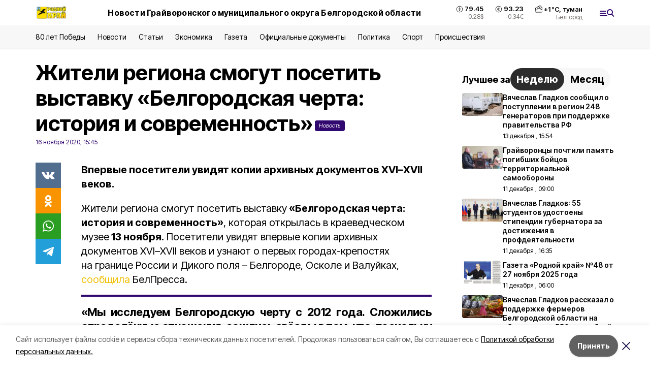

--- FILE ---
content_type: text/html; charset=utf-8
request_url: https://rodkray31.ru/news/oficialnye-documenty/2020-11-16/zhiteli-regiona-smogut-posetit-vystavku-belgorodskaya-cherta-istoriya-i-sovremennost-52864
body_size: 20437
content:
<!DOCTYPE html><html lang="ru" translate="no"><head><link rel="preconnect" href="https://fonts.googleapis.com"/><link rel="preconnect" href="https://fonts.gstatic.com" crossorigin="crossOrigin"/><script>window.yaContextCb = window.yaContextCb || []</script><script src="https://yandex.ru/ads/system/context.js" async=""></script><link rel="preconnect" href="https://fonts.gstatic.com" crossorigin /><meta charSet="utf-8"/><script async="" src="https://jsn.24smi.net/smi.js"></script><script>(window.smiq = window.smiq || []).push();</script><link rel="icon" href="https://rodkray31.ru/attachments/a983dba5ada5f491e92847ad7a14ddafe45d15fa/store/3a2b1781900db5ab43073be5d8b13be1b7a03afe6cc116c3f6b289b5cae2/favicon_gr.ico" type="image/x-icon"/><style>:root {--active-color: #310770}</style><style>:root {--links-color: #F0C002</style><meta name="viewport" content="width=1250"/><meta name="yandex-verification" content="dd80227ad7ead81f"/><meta name="google-site-verification" content="42UsvaU7n5T7imWECyb49_1chCe2U9hvsL1u6r2iZks"/><meta name="zen-verification"/><meta property="og:url" content="https://rodkray31.ru/news/oficialnye-documenty/2020-11-16/zhiteli-regiona-smogut-posetit-vystavku-belgorodskaya-cherta-istoriya-i-sovremennost-52864"/><meta property="og:type" content="article"/><link rel="canonical" href="https://rodkray31.ru/news/oficialnye-documenty/2020-11-16/zhiteli-regiona-smogut-posetit-vystavku-belgorodskaya-cherta-istoriya-i-sovremennost-52864"/><title>Жители региона смогут посетить выставку «Белгородская черта: история и современность»</title><meta property="og:title" content="Жители региона смогут посетить выставку «Белгородская черта: история и современность»"/><meta property="og:description" content="Впервые посетители увидят копии архивных документов XVI–XVII веков."/><meta name="description" content="Впервые посетители увидят копии архивных документов XVI–XVII веков."/><meta property="vk:image"/><meta property="twitter:image"/><meta property="og:image"/><link rel="amphtml" href="https://rodkray31.ru/news/oficialnye-documenty/2020-11-16/zhiteli-regiona-smogut-posetit-vystavku-belgorodskaya-cherta-istoriya-i-sovremennost-52864?amp=1"/><meta name="next-head-count" content="21"/><link rel="preload" href="/_next/static/css/7525cea062d9ba07.css" as="style"/><link rel="stylesheet" href="/_next/static/css/7525cea062d9ba07.css" data-n-g=""/><link rel="preload" href="/_next/static/css/733cdf5d842729ef.css" as="style"/><link rel="stylesheet" href="/_next/static/css/733cdf5d842729ef.css" data-n-p=""/><link rel="preload" href="/_next/static/css/4afd6468bc212200.css" as="style"/><link rel="stylesheet" href="/_next/static/css/4afd6468bc212200.css"/><noscript data-n-css=""></noscript><script defer="" nomodule="" src="/_next/static/chunks/polyfills-5cd94c89d3acac5f.js"></script><script defer="" src="/_next/static/chunks/9856.ded1cf57c85110af.js"></script><script src="/_next/static/chunks/webpack-606b0d219f2158c5.js" defer=""></script><script src="/_next/static/chunks/framework-568b840ecff66744.js" defer=""></script><script src="/_next/static/chunks/main-b3fb2db701131c64.js" defer=""></script><script src="/_next/static/chunks/pages/_app-732237c6c1065986.js" defer=""></script><script src="/_next/static/chunks/a4c92b5b-8873d9e3e06a0c69.js" defer=""></script><script src="/_next/static/chunks/2642-56c8aeb99d01ffb3.js" defer=""></script><script src="/_next/static/chunks/5917-949cd58c67d4f4f2.js" defer=""></script><script src="/_next/static/chunks/8127-1a99a37dbac18254.js" defer=""></script><script src="/_next/static/chunks/1770-7a6624c724bff677.js" defer=""></script><script src="/_next/static/chunks/7049-9913525f9aae816e.js" defer=""></script><script src="/_next/static/chunks/2260-239c596b6e8c5e9d.js" defer=""></script><script src="/_next/static/chunks/9773-1d20a0b1d40ece9b.js" defer=""></script><script src="/_next/static/chunks/pages/news/%5Brubric%5D/%5Bdate%5D/%5Bslug%5D-f3fe7bf9194c39a1.js" defer=""></script><script src="/_next/static/vJKOEWHQQpt8ahsMjg6QB/_buildManifest.js" defer=""></script><script src="/_next/static/vJKOEWHQQpt8ahsMjg6QB/_ssgManifest.js" defer=""></script><script src="/_next/static/vJKOEWHQQpt8ahsMjg6QB/_middlewareManifest.js" defer=""></script><style data-href="https://fonts.googleapis.com/css2?family=Inter:wght@300;400;600;700;800;900&family=Rubik:wght@400;500;700&family=Manrope:wght@300;700;800&family=Raleway:wght@800;900&family=Montserrat:wght@400;600;700;800;900&display=swap">@font-face{font-family:'Inter';font-style:normal;font-weight:300;font-display:swap;src:url(https://fonts.gstatic.com/s/inter/v19/UcCO3FwrK3iLTeHuS_nVMrMxCp50SjIw2boKoduKmMEVuOKfMZs.woff) format('woff')}@font-face{font-family:'Inter';font-style:normal;font-weight:400;font-display:swap;src:url(https://fonts.gstatic.com/s/inter/v19/UcCO3FwrK3iLTeHuS_nVMrMxCp50SjIw2boKoduKmMEVuLyfMZs.woff) format('woff')}@font-face{font-family:'Inter';font-style:normal;font-weight:600;font-display:swap;src:url(https://fonts.gstatic.com/s/inter/v19/UcCO3FwrK3iLTeHuS_nVMrMxCp50SjIw2boKoduKmMEVuGKYMZs.woff) format('woff')}@font-face{font-family:'Inter';font-style:normal;font-weight:700;font-display:swap;src:url(https://fonts.gstatic.com/s/inter/v19/UcCO3FwrK3iLTeHuS_nVMrMxCp50SjIw2boKoduKmMEVuFuYMZs.woff) format('woff')}@font-face{font-family:'Inter';font-style:normal;font-weight:800;font-display:swap;src:url(https://fonts.gstatic.com/s/inter/v19/UcCO3FwrK3iLTeHuS_nVMrMxCp50SjIw2boKoduKmMEVuDyYMZs.woff) format('woff')}@font-face{font-family:'Inter';font-style:normal;font-weight:900;font-display:swap;src:url(https://fonts.gstatic.com/s/inter/v19/UcCO3FwrK3iLTeHuS_nVMrMxCp50SjIw2boKoduKmMEVuBWYMZs.woff) format('woff')}@font-face{font-family:'Manrope';font-style:normal;font-weight:300;font-display:swap;src:url(https://fonts.gstatic.com/s/manrope/v20/xn7_YHE41ni1AdIRqAuZuw1Bx9mbZk6jFO_G.woff) format('woff')}@font-face{font-family:'Manrope';font-style:normal;font-weight:700;font-display:swap;src:url(https://fonts.gstatic.com/s/manrope/v20/xn7_YHE41ni1AdIRqAuZuw1Bx9mbZk4aE-_G.woff) format('woff')}@font-face{font-family:'Manrope';font-style:normal;font-weight:800;font-display:swap;src:url(https://fonts.gstatic.com/s/manrope/v20/xn7_YHE41ni1AdIRqAuZuw1Bx9mbZk59E-_G.woff) format('woff')}@font-face{font-family:'Montserrat';font-style:normal;font-weight:400;font-display:swap;src:url(https://fonts.gstatic.com/s/montserrat/v31/JTUHjIg1_i6t8kCHKm4532VJOt5-QNFgpCtr6Ew9.woff) format('woff')}@font-face{font-family:'Montserrat';font-style:normal;font-weight:600;font-display:swap;src:url(https://fonts.gstatic.com/s/montserrat/v31/JTUHjIg1_i6t8kCHKm4532VJOt5-QNFgpCu170w9.woff) format('woff')}@font-face{font-family:'Montserrat';font-style:normal;font-weight:700;font-display:swap;src:url(https://fonts.gstatic.com/s/montserrat/v31/JTUHjIg1_i6t8kCHKm4532VJOt5-QNFgpCuM70w9.woff) format('woff')}@font-face{font-family:'Montserrat';font-style:normal;font-weight:800;font-display:swap;src:url(https://fonts.gstatic.com/s/montserrat/v31/JTUHjIg1_i6t8kCHKm4532VJOt5-QNFgpCvr70w9.woff) format('woff')}@font-face{font-family:'Montserrat';font-style:normal;font-weight:900;font-display:swap;src:url(https://fonts.gstatic.com/s/montserrat/v31/JTUHjIg1_i6t8kCHKm4532VJOt5-QNFgpCvC70w9.woff) format('woff')}@font-face{font-family:'Raleway';font-style:normal;font-weight:800;font-display:swap;src:url(https://fonts.gstatic.com/s/raleway/v36/1Ptxg8zYS_SKggPN4iEgvnHyvveLxVtapYCM.woff) format('woff')}@font-face{font-family:'Raleway';font-style:normal;font-weight:900;font-display:swap;src:url(https://fonts.gstatic.com/s/raleway/v36/1Ptxg8zYS_SKggPN4iEgvnHyvveLxVtzpYCM.woff) format('woff')}@font-face{font-family:'Rubik';font-style:normal;font-weight:400;font-display:swap;src:url(https://fonts.gstatic.com/s/rubik/v30/iJWZBXyIfDnIV5PNhY1KTN7Z-Yh-B4i1Uw.woff) format('woff')}@font-face{font-family:'Rubik';font-style:normal;font-weight:500;font-display:swap;src:url(https://fonts.gstatic.com/s/rubik/v30/iJWZBXyIfDnIV5PNhY1KTN7Z-Yh-NYi1Uw.woff) format('woff')}@font-face{font-family:'Rubik';font-style:normal;font-weight:700;font-display:swap;src:url(https://fonts.gstatic.com/s/rubik/v30/iJWZBXyIfDnIV5PNhY1KTN7Z-Yh-4I-1Uw.woff) format('woff')}@font-face{font-family:'Inter';font-style:normal;font-weight:300;font-display:swap;src:url(https://fonts.gstatic.com/s/inter/v19/UcC73FwrK3iLTeHuS_nVMrMxCp50SjIa2JL7W0Q5n-wU.woff2) format('woff2');unicode-range:U+0460-052F,U+1C80-1C8A,U+20B4,U+2DE0-2DFF,U+A640-A69F,U+FE2E-FE2F}@font-face{font-family:'Inter';font-style:normal;font-weight:300;font-display:swap;src:url(https://fonts.gstatic.com/s/inter/v19/UcC73FwrK3iLTeHuS_nVMrMxCp50SjIa0ZL7W0Q5n-wU.woff2) format('woff2');unicode-range:U+0301,U+0400-045F,U+0490-0491,U+04B0-04B1,U+2116}@font-face{font-family:'Inter';font-style:normal;font-weight:300;font-display:swap;src:url(https://fonts.gstatic.com/s/inter/v19/UcC73FwrK3iLTeHuS_nVMrMxCp50SjIa2ZL7W0Q5n-wU.woff2) format('woff2');unicode-range:U+1F00-1FFF}@font-face{font-family:'Inter';font-style:normal;font-weight:300;font-display:swap;src:url(https://fonts.gstatic.com/s/inter/v19/UcC73FwrK3iLTeHuS_nVMrMxCp50SjIa1pL7W0Q5n-wU.woff2) format('woff2');unicode-range:U+0370-0377,U+037A-037F,U+0384-038A,U+038C,U+038E-03A1,U+03A3-03FF}@font-face{font-family:'Inter';font-style:normal;font-weight:300;font-display:swap;src:url(https://fonts.gstatic.com/s/inter/v19/UcC73FwrK3iLTeHuS_nVMrMxCp50SjIa2pL7W0Q5n-wU.woff2) format('woff2');unicode-range:U+0102-0103,U+0110-0111,U+0128-0129,U+0168-0169,U+01A0-01A1,U+01AF-01B0,U+0300-0301,U+0303-0304,U+0308-0309,U+0323,U+0329,U+1EA0-1EF9,U+20AB}@font-face{font-family:'Inter';font-style:normal;font-weight:300;font-display:swap;src:url(https://fonts.gstatic.com/s/inter/v19/UcC73FwrK3iLTeHuS_nVMrMxCp50SjIa25L7W0Q5n-wU.woff2) format('woff2');unicode-range:U+0100-02BA,U+02BD-02C5,U+02C7-02CC,U+02CE-02D7,U+02DD-02FF,U+0304,U+0308,U+0329,U+1D00-1DBF,U+1E00-1E9F,U+1EF2-1EFF,U+2020,U+20A0-20AB,U+20AD-20C0,U+2113,U+2C60-2C7F,U+A720-A7FF}@font-face{font-family:'Inter';font-style:normal;font-weight:300;font-display:swap;src:url(https://fonts.gstatic.com/s/inter/v19/UcC73FwrK3iLTeHuS_nVMrMxCp50SjIa1ZL7W0Q5nw.woff2) format('woff2');unicode-range:U+0000-00FF,U+0131,U+0152-0153,U+02BB-02BC,U+02C6,U+02DA,U+02DC,U+0304,U+0308,U+0329,U+2000-206F,U+20AC,U+2122,U+2191,U+2193,U+2212,U+2215,U+FEFF,U+FFFD}@font-face{font-family:'Inter';font-style:normal;font-weight:400;font-display:swap;src:url(https://fonts.gstatic.com/s/inter/v19/UcC73FwrK3iLTeHuS_nVMrMxCp50SjIa2JL7W0Q5n-wU.woff2) format('woff2');unicode-range:U+0460-052F,U+1C80-1C8A,U+20B4,U+2DE0-2DFF,U+A640-A69F,U+FE2E-FE2F}@font-face{font-family:'Inter';font-style:normal;font-weight:400;font-display:swap;src:url(https://fonts.gstatic.com/s/inter/v19/UcC73FwrK3iLTeHuS_nVMrMxCp50SjIa0ZL7W0Q5n-wU.woff2) format('woff2');unicode-range:U+0301,U+0400-045F,U+0490-0491,U+04B0-04B1,U+2116}@font-face{font-family:'Inter';font-style:normal;font-weight:400;font-display:swap;src:url(https://fonts.gstatic.com/s/inter/v19/UcC73FwrK3iLTeHuS_nVMrMxCp50SjIa2ZL7W0Q5n-wU.woff2) format('woff2');unicode-range:U+1F00-1FFF}@font-face{font-family:'Inter';font-style:normal;font-weight:400;font-display:swap;src:url(https://fonts.gstatic.com/s/inter/v19/UcC73FwrK3iLTeHuS_nVMrMxCp50SjIa1pL7W0Q5n-wU.woff2) format('woff2');unicode-range:U+0370-0377,U+037A-037F,U+0384-038A,U+038C,U+038E-03A1,U+03A3-03FF}@font-face{font-family:'Inter';font-style:normal;font-weight:400;font-display:swap;src:url(https://fonts.gstatic.com/s/inter/v19/UcC73FwrK3iLTeHuS_nVMrMxCp50SjIa2pL7W0Q5n-wU.woff2) format('woff2');unicode-range:U+0102-0103,U+0110-0111,U+0128-0129,U+0168-0169,U+01A0-01A1,U+01AF-01B0,U+0300-0301,U+0303-0304,U+0308-0309,U+0323,U+0329,U+1EA0-1EF9,U+20AB}@font-face{font-family:'Inter';font-style:normal;font-weight:400;font-display:swap;src:url(https://fonts.gstatic.com/s/inter/v19/UcC73FwrK3iLTeHuS_nVMrMxCp50SjIa25L7W0Q5n-wU.woff2) format('woff2');unicode-range:U+0100-02BA,U+02BD-02C5,U+02C7-02CC,U+02CE-02D7,U+02DD-02FF,U+0304,U+0308,U+0329,U+1D00-1DBF,U+1E00-1E9F,U+1EF2-1EFF,U+2020,U+20A0-20AB,U+20AD-20C0,U+2113,U+2C60-2C7F,U+A720-A7FF}@font-face{font-family:'Inter';font-style:normal;font-weight:400;font-display:swap;src:url(https://fonts.gstatic.com/s/inter/v19/UcC73FwrK3iLTeHuS_nVMrMxCp50SjIa1ZL7W0Q5nw.woff2) format('woff2');unicode-range:U+0000-00FF,U+0131,U+0152-0153,U+02BB-02BC,U+02C6,U+02DA,U+02DC,U+0304,U+0308,U+0329,U+2000-206F,U+20AC,U+2122,U+2191,U+2193,U+2212,U+2215,U+FEFF,U+FFFD}@font-face{font-family:'Inter';font-style:normal;font-weight:600;font-display:swap;src:url(https://fonts.gstatic.com/s/inter/v19/UcC73FwrK3iLTeHuS_nVMrMxCp50SjIa2JL7W0Q5n-wU.woff2) format('woff2');unicode-range:U+0460-052F,U+1C80-1C8A,U+20B4,U+2DE0-2DFF,U+A640-A69F,U+FE2E-FE2F}@font-face{font-family:'Inter';font-style:normal;font-weight:600;font-display:swap;src:url(https://fonts.gstatic.com/s/inter/v19/UcC73FwrK3iLTeHuS_nVMrMxCp50SjIa0ZL7W0Q5n-wU.woff2) format('woff2');unicode-range:U+0301,U+0400-045F,U+0490-0491,U+04B0-04B1,U+2116}@font-face{font-family:'Inter';font-style:normal;font-weight:600;font-display:swap;src:url(https://fonts.gstatic.com/s/inter/v19/UcC73FwrK3iLTeHuS_nVMrMxCp50SjIa2ZL7W0Q5n-wU.woff2) format('woff2');unicode-range:U+1F00-1FFF}@font-face{font-family:'Inter';font-style:normal;font-weight:600;font-display:swap;src:url(https://fonts.gstatic.com/s/inter/v19/UcC73FwrK3iLTeHuS_nVMrMxCp50SjIa1pL7W0Q5n-wU.woff2) format('woff2');unicode-range:U+0370-0377,U+037A-037F,U+0384-038A,U+038C,U+038E-03A1,U+03A3-03FF}@font-face{font-family:'Inter';font-style:normal;font-weight:600;font-display:swap;src:url(https://fonts.gstatic.com/s/inter/v19/UcC73FwrK3iLTeHuS_nVMrMxCp50SjIa2pL7W0Q5n-wU.woff2) format('woff2');unicode-range:U+0102-0103,U+0110-0111,U+0128-0129,U+0168-0169,U+01A0-01A1,U+01AF-01B0,U+0300-0301,U+0303-0304,U+0308-0309,U+0323,U+0329,U+1EA0-1EF9,U+20AB}@font-face{font-family:'Inter';font-style:normal;font-weight:600;font-display:swap;src:url(https://fonts.gstatic.com/s/inter/v19/UcC73FwrK3iLTeHuS_nVMrMxCp50SjIa25L7W0Q5n-wU.woff2) format('woff2');unicode-range:U+0100-02BA,U+02BD-02C5,U+02C7-02CC,U+02CE-02D7,U+02DD-02FF,U+0304,U+0308,U+0329,U+1D00-1DBF,U+1E00-1E9F,U+1EF2-1EFF,U+2020,U+20A0-20AB,U+20AD-20C0,U+2113,U+2C60-2C7F,U+A720-A7FF}@font-face{font-family:'Inter';font-style:normal;font-weight:600;font-display:swap;src:url(https://fonts.gstatic.com/s/inter/v19/UcC73FwrK3iLTeHuS_nVMrMxCp50SjIa1ZL7W0Q5nw.woff2) format('woff2');unicode-range:U+0000-00FF,U+0131,U+0152-0153,U+02BB-02BC,U+02C6,U+02DA,U+02DC,U+0304,U+0308,U+0329,U+2000-206F,U+20AC,U+2122,U+2191,U+2193,U+2212,U+2215,U+FEFF,U+FFFD}@font-face{font-family:'Inter';font-style:normal;font-weight:700;font-display:swap;src:url(https://fonts.gstatic.com/s/inter/v19/UcC73FwrK3iLTeHuS_nVMrMxCp50SjIa2JL7W0Q5n-wU.woff2) format('woff2');unicode-range:U+0460-052F,U+1C80-1C8A,U+20B4,U+2DE0-2DFF,U+A640-A69F,U+FE2E-FE2F}@font-face{font-family:'Inter';font-style:normal;font-weight:700;font-display:swap;src:url(https://fonts.gstatic.com/s/inter/v19/UcC73FwrK3iLTeHuS_nVMrMxCp50SjIa0ZL7W0Q5n-wU.woff2) format('woff2');unicode-range:U+0301,U+0400-045F,U+0490-0491,U+04B0-04B1,U+2116}@font-face{font-family:'Inter';font-style:normal;font-weight:700;font-display:swap;src:url(https://fonts.gstatic.com/s/inter/v19/UcC73FwrK3iLTeHuS_nVMrMxCp50SjIa2ZL7W0Q5n-wU.woff2) format('woff2');unicode-range:U+1F00-1FFF}@font-face{font-family:'Inter';font-style:normal;font-weight:700;font-display:swap;src:url(https://fonts.gstatic.com/s/inter/v19/UcC73FwrK3iLTeHuS_nVMrMxCp50SjIa1pL7W0Q5n-wU.woff2) format('woff2');unicode-range:U+0370-0377,U+037A-037F,U+0384-038A,U+038C,U+038E-03A1,U+03A3-03FF}@font-face{font-family:'Inter';font-style:normal;font-weight:700;font-display:swap;src:url(https://fonts.gstatic.com/s/inter/v19/UcC73FwrK3iLTeHuS_nVMrMxCp50SjIa2pL7W0Q5n-wU.woff2) format('woff2');unicode-range:U+0102-0103,U+0110-0111,U+0128-0129,U+0168-0169,U+01A0-01A1,U+01AF-01B0,U+0300-0301,U+0303-0304,U+0308-0309,U+0323,U+0329,U+1EA0-1EF9,U+20AB}@font-face{font-family:'Inter';font-style:normal;font-weight:700;font-display:swap;src:url(https://fonts.gstatic.com/s/inter/v19/UcC73FwrK3iLTeHuS_nVMrMxCp50SjIa25L7W0Q5n-wU.woff2) format('woff2');unicode-range:U+0100-02BA,U+02BD-02C5,U+02C7-02CC,U+02CE-02D7,U+02DD-02FF,U+0304,U+0308,U+0329,U+1D00-1DBF,U+1E00-1E9F,U+1EF2-1EFF,U+2020,U+20A0-20AB,U+20AD-20C0,U+2113,U+2C60-2C7F,U+A720-A7FF}@font-face{font-family:'Inter';font-style:normal;font-weight:700;font-display:swap;src:url(https://fonts.gstatic.com/s/inter/v19/UcC73FwrK3iLTeHuS_nVMrMxCp50SjIa1ZL7W0Q5nw.woff2) format('woff2');unicode-range:U+0000-00FF,U+0131,U+0152-0153,U+02BB-02BC,U+02C6,U+02DA,U+02DC,U+0304,U+0308,U+0329,U+2000-206F,U+20AC,U+2122,U+2191,U+2193,U+2212,U+2215,U+FEFF,U+FFFD}@font-face{font-family:'Inter';font-style:normal;font-weight:800;font-display:swap;src:url(https://fonts.gstatic.com/s/inter/v19/UcC73FwrK3iLTeHuS_nVMrMxCp50SjIa2JL7W0Q5n-wU.woff2) format('woff2');unicode-range:U+0460-052F,U+1C80-1C8A,U+20B4,U+2DE0-2DFF,U+A640-A69F,U+FE2E-FE2F}@font-face{font-family:'Inter';font-style:normal;font-weight:800;font-display:swap;src:url(https://fonts.gstatic.com/s/inter/v19/UcC73FwrK3iLTeHuS_nVMrMxCp50SjIa0ZL7W0Q5n-wU.woff2) format('woff2');unicode-range:U+0301,U+0400-045F,U+0490-0491,U+04B0-04B1,U+2116}@font-face{font-family:'Inter';font-style:normal;font-weight:800;font-display:swap;src:url(https://fonts.gstatic.com/s/inter/v19/UcC73FwrK3iLTeHuS_nVMrMxCp50SjIa2ZL7W0Q5n-wU.woff2) format('woff2');unicode-range:U+1F00-1FFF}@font-face{font-family:'Inter';font-style:normal;font-weight:800;font-display:swap;src:url(https://fonts.gstatic.com/s/inter/v19/UcC73FwrK3iLTeHuS_nVMrMxCp50SjIa1pL7W0Q5n-wU.woff2) format('woff2');unicode-range:U+0370-0377,U+037A-037F,U+0384-038A,U+038C,U+038E-03A1,U+03A3-03FF}@font-face{font-family:'Inter';font-style:normal;font-weight:800;font-display:swap;src:url(https://fonts.gstatic.com/s/inter/v19/UcC73FwrK3iLTeHuS_nVMrMxCp50SjIa2pL7W0Q5n-wU.woff2) format('woff2');unicode-range:U+0102-0103,U+0110-0111,U+0128-0129,U+0168-0169,U+01A0-01A1,U+01AF-01B0,U+0300-0301,U+0303-0304,U+0308-0309,U+0323,U+0329,U+1EA0-1EF9,U+20AB}@font-face{font-family:'Inter';font-style:normal;font-weight:800;font-display:swap;src:url(https://fonts.gstatic.com/s/inter/v19/UcC73FwrK3iLTeHuS_nVMrMxCp50SjIa25L7W0Q5n-wU.woff2) format('woff2');unicode-range:U+0100-02BA,U+02BD-02C5,U+02C7-02CC,U+02CE-02D7,U+02DD-02FF,U+0304,U+0308,U+0329,U+1D00-1DBF,U+1E00-1E9F,U+1EF2-1EFF,U+2020,U+20A0-20AB,U+20AD-20C0,U+2113,U+2C60-2C7F,U+A720-A7FF}@font-face{font-family:'Inter';font-style:normal;font-weight:800;font-display:swap;src:url(https://fonts.gstatic.com/s/inter/v19/UcC73FwrK3iLTeHuS_nVMrMxCp50SjIa1ZL7W0Q5nw.woff2) format('woff2');unicode-range:U+0000-00FF,U+0131,U+0152-0153,U+02BB-02BC,U+02C6,U+02DA,U+02DC,U+0304,U+0308,U+0329,U+2000-206F,U+20AC,U+2122,U+2191,U+2193,U+2212,U+2215,U+FEFF,U+FFFD}@font-face{font-family:'Inter';font-style:normal;font-weight:900;font-display:swap;src:url(https://fonts.gstatic.com/s/inter/v19/UcC73FwrK3iLTeHuS_nVMrMxCp50SjIa2JL7W0Q5n-wU.woff2) format('woff2');unicode-range:U+0460-052F,U+1C80-1C8A,U+20B4,U+2DE0-2DFF,U+A640-A69F,U+FE2E-FE2F}@font-face{font-family:'Inter';font-style:normal;font-weight:900;font-display:swap;src:url(https://fonts.gstatic.com/s/inter/v19/UcC73FwrK3iLTeHuS_nVMrMxCp50SjIa0ZL7W0Q5n-wU.woff2) format('woff2');unicode-range:U+0301,U+0400-045F,U+0490-0491,U+04B0-04B1,U+2116}@font-face{font-family:'Inter';font-style:normal;font-weight:900;font-display:swap;src:url(https://fonts.gstatic.com/s/inter/v19/UcC73FwrK3iLTeHuS_nVMrMxCp50SjIa2ZL7W0Q5n-wU.woff2) format('woff2');unicode-range:U+1F00-1FFF}@font-face{font-family:'Inter';font-style:normal;font-weight:900;font-display:swap;src:url(https://fonts.gstatic.com/s/inter/v19/UcC73FwrK3iLTeHuS_nVMrMxCp50SjIa1pL7W0Q5n-wU.woff2) format('woff2');unicode-range:U+0370-0377,U+037A-037F,U+0384-038A,U+038C,U+038E-03A1,U+03A3-03FF}@font-face{font-family:'Inter';font-style:normal;font-weight:900;font-display:swap;src:url(https://fonts.gstatic.com/s/inter/v19/UcC73FwrK3iLTeHuS_nVMrMxCp50SjIa2pL7W0Q5n-wU.woff2) format('woff2');unicode-range:U+0102-0103,U+0110-0111,U+0128-0129,U+0168-0169,U+01A0-01A1,U+01AF-01B0,U+0300-0301,U+0303-0304,U+0308-0309,U+0323,U+0329,U+1EA0-1EF9,U+20AB}@font-face{font-family:'Inter';font-style:normal;font-weight:900;font-display:swap;src:url(https://fonts.gstatic.com/s/inter/v19/UcC73FwrK3iLTeHuS_nVMrMxCp50SjIa25L7W0Q5n-wU.woff2) format('woff2');unicode-range:U+0100-02BA,U+02BD-02C5,U+02C7-02CC,U+02CE-02D7,U+02DD-02FF,U+0304,U+0308,U+0329,U+1D00-1DBF,U+1E00-1E9F,U+1EF2-1EFF,U+2020,U+20A0-20AB,U+20AD-20C0,U+2113,U+2C60-2C7F,U+A720-A7FF}@font-face{font-family:'Inter';font-style:normal;font-weight:900;font-display:swap;src:url(https://fonts.gstatic.com/s/inter/v19/UcC73FwrK3iLTeHuS_nVMrMxCp50SjIa1ZL7W0Q5nw.woff2) format('woff2');unicode-range:U+0000-00FF,U+0131,U+0152-0153,U+02BB-02BC,U+02C6,U+02DA,U+02DC,U+0304,U+0308,U+0329,U+2000-206F,U+20AC,U+2122,U+2191,U+2193,U+2212,U+2215,U+FEFF,U+FFFD}@font-face{font-family:'Manrope';font-style:normal;font-weight:300;font-display:swap;src:url(https://fonts.gstatic.com/s/manrope/v20/xn7gYHE41ni1AdIRggqxSvfedN62Zw.woff2) format('woff2');unicode-range:U+0460-052F,U+1C80-1C8A,U+20B4,U+2DE0-2DFF,U+A640-A69F,U+FE2E-FE2F}@font-face{font-family:'Manrope';font-style:normal;font-weight:300;font-display:swap;src:url(https://fonts.gstatic.com/s/manrope/v20/xn7gYHE41ni1AdIRggOxSvfedN62Zw.woff2) format('woff2');unicode-range:U+0301,U+0400-045F,U+0490-0491,U+04B0-04B1,U+2116}@font-face{font-family:'Manrope';font-style:normal;font-weight:300;font-display:swap;src:url(https://fonts.gstatic.com/s/manrope/v20/xn7gYHE41ni1AdIRggSxSvfedN62Zw.woff2) format('woff2');unicode-range:U+0370-0377,U+037A-037F,U+0384-038A,U+038C,U+038E-03A1,U+03A3-03FF}@font-face{font-family:'Manrope';font-style:normal;font-weight:300;font-display:swap;src:url(https://fonts.gstatic.com/s/manrope/v20/xn7gYHE41ni1AdIRggixSvfedN62Zw.woff2) format('woff2');unicode-range:U+0102-0103,U+0110-0111,U+0128-0129,U+0168-0169,U+01A0-01A1,U+01AF-01B0,U+0300-0301,U+0303-0304,U+0308-0309,U+0323,U+0329,U+1EA0-1EF9,U+20AB}@font-face{font-family:'Manrope';font-style:normal;font-weight:300;font-display:swap;src:url(https://fonts.gstatic.com/s/manrope/v20/xn7gYHE41ni1AdIRggmxSvfedN62Zw.woff2) format('woff2');unicode-range:U+0100-02BA,U+02BD-02C5,U+02C7-02CC,U+02CE-02D7,U+02DD-02FF,U+0304,U+0308,U+0329,U+1D00-1DBF,U+1E00-1E9F,U+1EF2-1EFF,U+2020,U+20A0-20AB,U+20AD-20C0,U+2113,U+2C60-2C7F,U+A720-A7FF}@font-face{font-family:'Manrope';font-style:normal;font-weight:300;font-display:swap;src:url(https://fonts.gstatic.com/s/manrope/v20/xn7gYHE41ni1AdIRggexSvfedN4.woff2) format('woff2');unicode-range:U+0000-00FF,U+0131,U+0152-0153,U+02BB-02BC,U+02C6,U+02DA,U+02DC,U+0304,U+0308,U+0329,U+2000-206F,U+20AC,U+2122,U+2191,U+2193,U+2212,U+2215,U+FEFF,U+FFFD}@font-face{font-family:'Manrope';font-style:normal;font-weight:700;font-display:swap;src:url(https://fonts.gstatic.com/s/manrope/v20/xn7gYHE41ni1AdIRggqxSvfedN62Zw.woff2) format('woff2');unicode-range:U+0460-052F,U+1C80-1C8A,U+20B4,U+2DE0-2DFF,U+A640-A69F,U+FE2E-FE2F}@font-face{font-family:'Manrope';font-style:normal;font-weight:700;font-display:swap;src:url(https://fonts.gstatic.com/s/manrope/v20/xn7gYHE41ni1AdIRggOxSvfedN62Zw.woff2) format('woff2');unicode-range:U+0301,U+0400-045F,U+0490-0491,U+04B0-04B1,U+2116}@font-face{font-family:'Manrope';font-style:normal;font-weight:700;font-display:swap;src:url(https://fonts.gstatic.com/s/manrope/v20/xn7gYHE41ni1AdIRggSxSvfedN62Zw.woff2) format('woff2');unicode-range:U+0370-0377,U+037A-037F,U+0384-038A,U+038C,U+038E-03A1,U+03A3-03FF}@font-face{font-family:'Manrope';font-style:normal;font-weight:700;font-display:swap;src:url(https://fonts.gstatic.com/s/manrope/v20/xn7gYHE41ni1AdIRggixSvfedN62Zw.woff2) format('woff2');unicode-range:U+0102-0103,U+0110-0111,U+0128-0129,U+0168-0169,U+01A0-01A1,U+01AF-01B0,U+0300-0301,U+0303-0304,U+0308-0309,U+0323,U+0329,U+1EA0-1EF9,U+20AB}@font-face{font-family:'Manrope';font-style:normal;font-weight:700;font-display:swap;src:url(https://fonts.gstatic.com/s/manrope/v20/xn7gYHE41ni1AdIRggmxSvfedN62Zw.woff2) format('woff2');unicode-range:U+0100-02BA,U+02BD-02C5,U+02C7-02CC,U+02CE-02D7,U+02DD-02FF,U+0304,U+0308,U+0329,U+1D00-1DBF,U+1E00-1E9F,U+1EF2-1EFF,U+2020,U+20A0-20AB,U+20AD-20C0,U+2113,U+2C60-2C7F,U+A720-A7FF}@font-face{font-family:'Manrope';font-style:normal;font-weight:700;font-display:swap;src:url(https://fonts.gstatic.com/s/manrope/v20/xn7gYHE41ni1AdIRggexSvfedN4.woff2) format('woff2');unicode-range:U+0000-00FF,U+0131,U+0152-0153,U+02BB-02BC,U+02C6,U+02DA,U+02DC,U+0304,U+0308,U+0329,U+2000-206F,U+20AC,U+2122,U+2191,U+2193,U+2212,U+2215,U+FEFF,U+FFFD}@font-face{font-family:'Manrope';font-style:normal;font-weight:800;font-display:swap;src:url(https://fonts.gstatic.com/s/manrope/v20/xn7gYHE41ni1AdIRggqxSvfedN62Zw.woff2) format('woff2');unicode-range:U+0460-052F,U+1C80-1C8A,U+20B4,U+2DE0-2DFF,U+A640-A69F,U+FE2E-FE2F}@font-face{font-family:'Manrope';font-style:normal;font-weight:800;font-display:swap;src:url(https://fonts.gstatic.com/s/manrope/v20/xn7gYHE41ni1AdIRggOxSvfedN62Zw.woff2) format('woff2');unicode-range:U+0301,U+0400-045F,U+0490-0491,U+04B0-04B1,U+2116}@font-face{font-family:'Manrope';font-style:normal;font-weight:800;font-display:swap;src:url(https://fonts.gstatic.com/s/manrope/v20/xn7gYHE41ni1AdIRggSxSvfedN62Zw.woff2) format('woff2');unicode-range:U+0370-0377,U+037A-037F,U+0384-038A,U+038C,U+038E-03A1,U+03A3-03FF}@font-face{font-family:'Manrope';font-style:normal;font-weight:800;font-display:swap;src:url(https://fonts.gstatic.com/s/manrope/v20/xn7gYHE41ni1AdIRggixSvfedN62Zw.woff2) format('woff2');unicode-range:U+0102-0103,U+0110-0111,U+0128-0129,U+0168-0169,U+01A0-01A1,U+01AF-01B0,U+0300-0301,U+0303-0304,U+0308-0309,U+0323,U+0329,U+1EA0-1EF9,U+20AB}@font-face{font-family:'Manrope';font-style:normal;font-weight:800;font-display:swap;src:url(https://fonts.gstatic.com/s/manrope/v20/xn7gYHE41ni1AdIRggmxSvfedN62Zw.woff2) format('woff2');unicode-range:U+0100-02BA,U+02BD-02C5,U+02C7-02CC,U+02CE-02D7,U+02DD-02FF,U+0304,U+0308,U+0329,U+1D00-1DBF,U+1E00-1E9F,U+1EF2-1EFF,U+2020,U+20A0-20AB,U+20AD-20C0,U+2113,U+2C60-2C7F,U+A720-A7FF}@font-face{font-family:'Manrope';font-style:normal;font-weight:800;font-display:swap;src:url(https://fonts.gstatic.com/s/manrope/v20/xn7gYHE41ni1AdIRggexSvfedN4.woff2) format('woff2');unicode-range:U+0000-00FF,U+0131,U+0152-0153,U+02BB-02BC,U+02C6,U+02DA,U+02DC,U+0304,U+0308,U+0329,U+2000-206F,U+20AC,U+2122,U+2191,U+2193,U+2212,U+2215,U+FEFF,U+FFFD}@font-face{font-family:'Montserrat';font-style:normal;font-weight:400;font-display:swap;src:url(https://fonts.gstatic.com/s/montserrat/v31/JTUSjIg1_i6t8kCHKm459WRhyyTh89ZNpQ.woff2) format('woff2');unicode-range:U+0460-052F,U+1C80-1C8A,U+20B4,U+2DE0-2DFF,U+A640-A69F,U+FE2E-FE2F}@font-face{font-family:'Montserrat';font-style:normal;font-weight:400;font-display:swap;src:url(https://fonts.gstatic.com/s/montserrat/v31/JTUSjIg1_i6t8kCHKm459W1hyyTh89ZNpQ.woff2) format('woff2');unicode-range:U+0301,U+0400-045F,U+0490-0491,U+04B0-04B1,U+2116}@font-face{font-family:'Montserrat';font-style:normal;font-weight:400;font-display:swap;src:url(https://fonts.gstatic.com/s/montserrat/v31/JTUSjIg1_i6t8kCHKm459WZhyyTh89ZNpQ.woff2) format('woff2');unicode-range:U+0102-0103,U+0110-0111,U+0128-0129,U+0168-0169,U+01A0-01A1,U+01AF-01B0,U+0300-0301,U+0303-0304,U+0308-0309,U+0323,U+0329,U+1EA0-1EF9,U+20AB}@font-face{font-family:'Montserrat';font-style:normal;font-weight:400;font-display:swap;src:url(https://fonts.gstatic.com/s/montserrat/v31/JTUSjIg1_i6t8kCHKm459WdhyyTh89ZNpQ.woff2) format('woff2');unicode-range:U+0100-02BA,U+02BD-02C5,U+02C7-02CC,U+02CE-02D7,U+02DD-02FF,U+0304,U+0308,U+0329,U+1D00-1DBF,U+1E00-1E9F,U+1EF2-1EFF,U+2020,U+20A0-20AB,U+20AD-20C0,U+2113,U+2C60-2C7F,U+A720-A7FF}@font-face{font-family:'Montserrat';font-style:normal;font-weight:400;font-display:swap;src:url(https://fonts.gstatic.com/s/montserrat/v31/JTUSjIg1_i6t8kCHKm459WlhyyTh89Y.woff2) format('woff2');unicode-range:U+0000-00FF,U+0131,U+0152-0153,U+02BB-02BC,U+02C6,U+02DA,U+02DC,U+0304,U+0308,U+0329,U+2000-206F,U+20AC,U+2122,U+2191,U+2193,U+2212,U+2215,U+FEFF,U+FFFD}@font-face{font-family:'Montserrat';font-style:normal;font-weight:600;font-display:swap;src:url(https://fonts.gstatic.com/s/montserrat/v31/JTUSjIg1_i6t8kCHKm459WRhyyTh89ZNpQ.woff2) format('woff2');unicode-range:U+0460-052F,U+1C80-1C8A,U+20B4,U+2DE0-2DFF,U+A640-A69F,U+FE2E-FE2F}@font-face{font-family:'Montserrat';font-style:normal;font-weight:600;font-display:swap;src:url(https://fonts.gstatic.com/s/montserrat/v31/JTUSjIg1_i6t8kCHKm459W1hyyTh89ZNpQ.woff2) format('woff2');unicode-range:U+0301,U+0400-045F,U+0490-0491,U+04B0-04B1,U+2116}@font-face{font-family:'Montserrat';font-style:normal;font-weight:600;font-display:swap;src:url(https://fonts.gstatic.com/s/montserrat/v31/JTUSjIg1_i6t8kCHKm459WZhyyTh89ZNpQ.woff2) format('woff2');unicode-range:U+0102-0103,U+0110-0111,U+0128-0129,U+0168-0169,U+01A0-01A1,U+01AF-01B0,U+0300-0301,U+0303-0304,U+0308-0309,U+0323,U+0329,U+1EA0-1EF9,U+20AB}@font-face{font-family:'Montserrat';font-style:normal;font-weight:600;font-display:swap;src:url(https://fonts.gstatic.com/s/montserrat/v31/JTUSjIg1_i6t8kCHKm459WdhyyTh89ZNpQ.woff2) format('woff2');unicode-range:U+0100-02BA,U+02BD-02C5,U+02C7-02CC,U+02CE-02D7,U+02DD-02FF,U+0304,U+0308,U+0329,U+1D00-1DBF,U+1E00-1E9F,U+1EF2-1EFF,U+2020,U+20A0-20AB,U+20AD-20C0,U+2113,U+2C60-2C7F,U+A720-A7FF}@font-face{font-family:'Montserrat';font-style:normal;font-weight:600;font-display:swap;src:url(https://fonts.gstatic.com/s/montserrat/v31/JTUSjIg1_i6t8kCHKm459WlhyyTh89Y.woff2) format('woff2');unicode-range:U+0000-00FF,U+0131,U+0152-0153,U+02BB-02BC,U+02C6,U+02DA,U+02DC,U+0304,U+0308,U+0329,U+2000-206F,U+20AC,U+2122,U+2191,U+2193,U+2212,U+2215,U+FEFF,U+FFFD}@font-face{font-family:'Montserrat';font-style:normal;font-weight:700;font-display:swap;src:url(https://fonts.gstatic.com/s/montserrat/v31/JTUSjIg1_i6t8kCHKm459WRhyyTh89ZNpQ.woff2) format('woff2');unicode-range:U+0460-052F,U+1C80-1C8A,U+20B4,U+2DE0-2DFF,U+A640-A69F,U+FE2E-FE2F}@font-face{font-family:'Montserrat';font-style:normal;font-weight:700;font-display:swap;src:url(https://fonts.gstatic.com/s/montserrat/v31/JTUSjIg1_i6t8kCHKm459W1hyyTh89ZNpQ.woff2) format('woff2');unicode-range:U+0301,U+0400-045F,U+0490-0491,U+04B0-04B1,U+2116}@font-face{font-family:'Montserrat';font-style:normal;font-weight:700;font-display:swap;src:url(https://fonts.gstatic.com/s/montserrat/v31/JTUSjIg1_i6t8kCHKm459WZhyyTh89ZNpQ.woff2) format('woff2');unicode-range:U+0102-0103,U+0110-0111,U+0128-0129,U+0168-0169,U+01A0-01A1,U+01AF-01B0,U+0300-0301,U+0303-0304,U+0308-0309,U+0323,U+0329,U+1EA0-1EF9,U+20AB}@font-face{font-family:'Montserrat';font-style:normal;font-weight:700;font-display:swap;src:url(https://fonts.gstatic.com/s/montserrat/v31/JTUSjIg1_i6t8kCHKm459WdhyyTh89ZNpQ.woff2) format('woff2');unicode-range:U+0100-02BA,U+02BD-02C5,U+02C7-02CC,U+02CE-02D7,U+02DD-02FF,U+0304,U+0308,U+0329,U+1D00-1DBF,U+1E00-1E9F,U+1EF2-1EFF,U+2020,U+20A0-20AB,U+20AD-20C0,U+2113,U+2C60-2C7F,U+A720-A7FF}@font-face{font-family:'Montserrat';font-style:normal;font-weight:700;font-display:swap;src:url(https://fonts.gstatic.com/s/montserrat/v31/JTUSjIg1_i6t8kCHKm459WlhyyTh89Y.woff2) format('woff2');unicode-range:U+0000-00FF,U+0131,U+0152-0153,U+02BB-02BC,U+02C6,U+02DA,U+02DC,U+0304,U+0308,U+0329,U+2000-206F,U+20AC,U+2122,U+2191,U+2193,U+2212,U+2215,U+FEFF,U+FFFD}@font-face{font-family:'Montserrat';font-style:normal;font-weight:800;font-display:swap;src:url(https://fonts.gstatic.com/s/montserrat/v31/JTUSjIg1_i6t8kCHKm459WRhyyTh89ZNpQ.woff2) format('woff2');unicode-range:U+0460-052F,U+1C80-1C8A,U+20B4,U+2DE0-2DFF,U+A640-A69F,U+FE2E-FE2F}@font-face{font-family:'Montserrat';font-style:normal;font-weight:800;font-display:swap;src:url(https://fonts.gstatic.com/s/montserrat/v31/JTUSjIg1_i6t8kCHKm459W1hyyTh89ZNpQ.woff2) format('woff2');unicode-range:U+0301,U+0400-045F,U+0490-0491,U+04B0-04B1,U+2116}@font-face{font-family:'Montserrat';font-style:normal;font-weight:800;font-display:swap;src:url(https://fonts.gstatic.com/s/montserrat/v31/JTUSjIg1_i6t8kCHKm459WZhyyTh89ZNpQ.woff2) format('woff2');unicode-range:U+0102-0103,U+0110-0111,U+0128-0129,U+0168-0169,U+01A0-01A1,U+01AF-01B0,U+0300-0301,U+0303-0304,U+0308-0309,U+0323,U+0329,U+1EA0-1EF9,U+20AB}@font-face{font-family:'Montserrat';font-style:normal;font-weight:800;font-display:swap;src:url(https://fonts.gstatic.com/s/montserrat/v31/JTUSjIg1_i6t8kCHKm459WdhyyTh89ZNpQ.woff2) format('woff2');unicode-range:U+0100-02BA,U+02BD-02C5,U+02C7-02CC,U+02CE-02D7,U+02DD-02FF,U+0304,U+0308,U+0329,U+1D00-1DBF,U+1E00-1E9F,U+1EF2-1EFF,U+2020,U+20A0-20AB,U+20AD-20C0,U+2113,U+2C60-2C7F,U+A720-A7FF}@font-face{font-family:'Montserrat';font-style:normal;font-weight:800;font-display:swap;src:url(https://fonts.gstatic.com/s/montserrat/v31/JTUSjIg1_i6t8kCHKm459WlhyyTh89Y.woff2) format('woff2');unicode-range:U+0000-00FF,U+0131,U+0152-0153,U+02BB-02BC,U+02C6,U+02DA,U+02DC,U+0304,U+0308,U+0329,U+2000-206F,U+20AC,U+2122,U+2191,U+2193,U+2212,U+2215,U+FEFF,U+FFFD}@font-face{font-family:'Montserrat';font-style:normal;font-weight:900;font-display:swap;src:url(https://fonts.gstatic.com/s/montserrat/v31/JTUSjIg1_i6t8kCHKm459WRhyyTh89ZNpQ.woff2) format('woff2');unicode-range:U+0460-052F,U+1C80-1C8A,U+20B4,U+2DE0-2DFF,U+A640-A69F,U+FE2E-FE2F}@font-face{font-family:'Montserrat';font-style:normal;font-weight:900;font-display:swap;src:url(https://fonts.gstatic.com/s/montserrat/v31/JTUSjIg1_i6t8kCHKm459W1hyyTh89ZNpQ.woff2) format('woff2');unicode-range:U+0301,U+0400-045F,U+0490-0491,U+04B0-04B1,U+2116}@font-face{font-family:'Montserrat';font-style:normal;font-weight:900;font-display:swap;src:url(https://fonts.gstatic.com/s/montserrat/v31/JTUSjIg1_i6t8kCHKm459WZhyyTh89ZNpQ.woff2) format('woff2');unicode-range:U+0102-0103,U+0110-0111,U+0128-0129,U+0168-0169,U+01A0-01A1,U+01AF-01B0,U+0300-0301,U+0303-0304,U+0308-0309,U+0323,U+0329,U+1EA0-1EF9,U+20AB}@font-face{font-family:'Montserrat';font-style:normal;font-weight:900;font-display:swap;src:url(https://fonts.gstatic.com/s/montserrat/v31/JTUSjIg1_i6t8kCHKm459WdhyyTh89ZNpQ.woff2) format('woff2');unicode-range:U+0100-02BA,U+02BD-02C5,U+02C7-02CC,U+02CE-02D7,U+02DD-02FF,U+0304,U+0308,U+0329,U+1D00-1DBF,U+1E00-1E9F,U+1EF2-1EFF,U+2020,U+20A0-20AB,U+20AD-20C0,U+2113,U+2C60-2C7F,U+A720-A7FF}@font-face{font-family:'Montserrat';font-style:normal;font-weight:900;font-display:swap;src:url(https://fonts.gstatic.com/s/montserrat/v31/JTUSjIg1_i6t8kCHKm459WlhyyTh89Y.woff2) format('woff2');unicode-range:U+0000-00FF,U+0131,U+0152-0153,U+02BB-02BC,U+02C6,U+02DA,U+02DC,U+0304,U+0308,U+0329,U+2000-206F,U+20AC,U+2122,U+2191,U+2193,U+2212,U+2215,U+FEFF,U+FFFD}@font-face{font-family:'Raleway';font-style:normal;font-weight:800;font-display:swap;src:url(https://fonts.gstatic.com/s/raleway/v36/1Ptug8zYS_SKggPNyCAIT4ttDfCmxA.woff2) format('woff2');unicode-range:U+0460-052F,U+1C80-1C8A,U+20B4,U+2DE0-2DFF,U+A640-A69F,U+FE2E-FE2F}@font-face{font-family:'Raleway';font-style:normal;font-weight:800;font-display:swap;src:url(https://fonts.gstatic.com/s/raleway/v36/1Ptug8zYS_SKggPNyCkIT4ttDfCmxA.woff2) format('woff2');unicode-range:U+0301,U+0400-045F,U+0490-0491,U+04B0-04B1,U+2116}@font-face{font-family:'Raleway';font-style:normal;font-weight:800;font-display:swap;src:url(https://fonts.gstatic.com/s/raleway/v36/1Ptug8zYS_SKggPNyCIIT4ttDfCmxA.woff2) format('woff2');unicode-range:U+0102-0103,U+0110-0111,U+0128-0129,U+0168-0169,U+01A0-01A1,U+01AF-01B0,U+0300-0301,U+0303-0304,U+0308-0309,U+0323,U+0329,U+1EA0-1EF9,U+20AB}@font-face{font-family:'Raleway';font-style:normal;font-weight:800;font-display:swap;src:url(https://fonts.gstatic.com/s/raleway/v36/1Ptug8zYS_SKggPNyCMIT4ttDfCmxA.woff2) format('woff2');unicode-range:U+0100-02BA,U+02BD-02C5,U+02C7-02CC,U+02CE-02D7,U+02DD-02FF,U+0304,U+0308,U+0329,U+1D00-1DBF,U+1E00-1E9F,U+1EF2-1EFF,U+2020,U+20A0-20AB,U+20AD-20C0,U+2113,U+2C60-2C7F,U+A720-A7FF}@font-face{font-family:'Raleway';font-style:normal;font-weight:800;font-display:swap;src:url(https://fonts.gstatic.com/s/raleway/v36/1Ptug8zYS_SKggPNyC0IT4ttDfA.woff2) format('woff2');unicode-range:U+0000-00FF,U+0131,U+0152-0153,U+02BB-02BC,U+02C6,U+02DA,U+02DC,U+0304,U+0308,U+0329,U+2000-206F,U+20AC,U+2122,U+2191,U+2193,U+2212,U+2215,U+FEFF,U+FFFD}@font-face{font-family:'Raleway';font-style:normal;font-weight:900;font-display:swap;src:url(https://fonts.gstatic.com/s/raleway/v36/1Ptug8zYS_SKggPNyCAIT4ttDfCmxA.woff2) format('woff2');unicode-range:U+0460-052F,U+1C80-1C8A,U+20B4,U+2DE0-2DFF,U+A640-A69F,U+FE2E-FE2F}@font-face{font-family:'Raleway';font-style:normal;font-weight:900;font-display:swap;src:url(https://fonts.gstatic.com/s/raleway/v36/1Ptug8zYS_SKggPNyCkIT4ttDfCmxA.woff2) format('woff2');unicode-range:U+0301,U+0400-045F,U+0490-0491,U+04B0-04B1,U+2116}@font-face{font-family:'Raleway';font-style:normal;font-weight:900;font-display:swap;src:url(https://fonts.gstatic.com/s/raleway/v36/1Ptug8zYS_SKggPNyCIIT4ttDfCmxA.woff2) format('woff2');unicode-range:U+0102-0103,U+0110-0111,U+0128-0129,U+0168-0169,U+01A0-01A1,U+01AF-01B0,U+0300-0301,U+0303-0304,U+0308-0309,U+0323,U+0329,U+1EA0-1EF9,U+20AB}@font-face{font-family:'Raleway';font-style:normal;font-weight:900;font-display:swap;src:url(https://fonts.gstatic.com/s/raleway/v36/1Ptug8zYS_SKggPNyCMIT4ttDfCmxA.woff2) format('woff2');unicode-range:U+0100-02BA,U+02BD-02C5,U+02C7-02CC,U+02CE-02D7,U+02DD-02FF,U+0304,U+0308,U+0329,U+1D00-1DBF,U+1E00-1E9F,U+1EF2-1EFF,U+2020,U+20A0-20AB,U+20AD-20C0,U+2113,U+2C60-2C7F,U+A720-A7FF}@font-face{font-family:'Raleway';font-style:normal;font-weight:900;font-display:swap;src:url(https://fonts.gstatic.com/s/raleway/v36/1Ptug8zYS_SKggPNyC0IT4ttDfA.woff2) format('woff2');unicode-range:U+0000-00FF,U+0131,U+0152-0153,U+02BB-02BC,U+02C6,U+02DA,U+02DC,U+0304,U+0308,U+0329,U+2000-206F,U+20AC,U+2122,U+2191,U+2193,U+2212,U+2215,U+FEFF,U+FFFD}@font-face{font-family:'Rubik';font-style:normal;font-weight:400;font-display:swap;src:url(https://fonts.gstatic.com/s/rubik/v30/iJWKBXyIfDnIV7nErXyw023e1Ik.woff2) format('woff2');unicode-range:U+0600-06FF,U+0750-077F,U+0870-088E,U+0890-0891,U+0897-08E1,U+08E3-08FF,U+200C-200E,U+2010-2011,U+204F,U+2E41,U+FB50-FDFF,U+FE70-FE74,U+FE76-FEFC,U+102E0-102FB,U+10E60-10E7E,U+10EC2-10EC4,U+10EFC-10EFF,U+1EE00-1EE03,U+1EE05-1EE1F,U+1EE21-1EE22,U+1EE24,U+1EE27,U+1EE29-1EE32,U+1EE34-1EE37,U+1EE39,U+1EE3B,U+1EE42,U+1EE47,U+1EE49,U+1EE4B,U+1EE4D-1EE4F,U+1EE51-1EE52,U+1EE54,U+1EE57,U+1EE59,U+1EE5B,U+1EE5D,U+1EE5F,U+1EE61-1EE62,U+1EE64,U+1EE67-1EE6A,U+1EE6C-1EE72,U+1EE74-1EE77,U+1EE79-1EE7C,U+1EE7E,U+1EE80-1EE89,U+1EE8B-1EE9B,U+1EEA1-1EEA3,U+1EEA5-1EEA9,U+1EEAB-1EEBB,U+1EEF0-1EEF1}@font-face{font-family:'Rubik';font-style:normal;font-weight:400;font-display:swap;src:url(https://fonts.gstatic.com/s/rubik/v30/iJWKBXyIfDnIV7nMrXyw023e1Ik.woff2) format('woff2');unicode-range:U+0460-052F,U+1C80-1C8A,U+20B4,U+2DE0-2DFF,U+A640-A69F,U+FE2E-FE2F}@font-face{font-family:'Rubik';font-style:normal;font-weight:400;font-display:swap;src:url(https://fonts.gstatic.com/s/rubik/v30/iJWKBXyIfDnIV7nFrXyw023e1Ik.woff2) format('woff2');unicode-range:U+0301,U+0400-045F,U+0490-0491,U+04B0-04B1,U+2116}@font-face{font-family:'Rubik';font-style:normal;font-weight:400;font-display:swap;src:url(https://fonts.gstatic.com/s/rubik/v30/iJWKBXyIfDnIV7nDrXyw023e1Ik.woff2) format('woff2');unicode-range:U+0307-0308,U+0590-05FF,U+200C-2010,U+20AA,U+25CC,U+FB1D-FB4F}@font-face{font-family:'Rubik';font-style:normal;font-weight:400;font-display:swap;src:url(https://fonts.gstatic.com/s/rubik/v30/iJWKBXyIfDnIV7nPrXyw023e1Ik.woff2) format('woff2');unicode-range:U+0100-02BA,U+02BD-02C5,U+02C7-02CC,U+02CE-02D7,U+02DD-02FF,U+0304,U+0308,U+0329,U+1D00-1DBF,U+1E00-1E9F,U+1EF2-1EFF,U+2020,U+20A0-20AB,U+20AD-20C0,U+2113,U+2C60-2C7F,U+A720-A7FF}@font-face{font-family:'Rubik';font-style:normal;font-weight:400;font-display:swap;src:url(https://fonts.gstatic.com/s/rubik/v30/iJWKBXyIfDnIV7nBrXyw023e.woff2) format('woff2');unicode-range:U+0000-00FF,U+0131,U+0152-0153,U+02BB-02BC,U+02C6,U+02DA,U+02DC,U+0304,U+0308,U+0329,U+2000-206F,U+20AC,U+2122,U+2191,U+2193,U+2212,U+2215,U+FEFF,U+FFFD}@font-face{font-family:'Rubik';font-style:normal;font-weight:500;font-display:swap;src:url(https://fonts.gstatic.com/s/rubik/v30/iJWKBXyIfDnIV7nErXyw023e1Ik.woff2) format('woff2');unicode-range:U+0600-06FF,U+0750-077F,U+0870-088E,U+0890-0891,U+0897-08E1,U+08E3-08FF,U+200C-200E,U+2010-2011,U+204F,U+2E41,U+FB50-FDFF,U+FE70-FE74,U+FE76-FEFC,U+102E0-102FB,U+10E60-10E7E,U+10EC2-10EC4,U+10EFC-10EFF,U+1EE00-1EE03,U+1EE05-1EE1F,U+1EE21-1EE22,U+1EE24,U+1EE27,U+1EE29-1EE32,U+1EE34-1EE37,U+1EE39,U+1EE3B,U+1EE42,U+1EE47,U+1EE49,U+1EE4B,U+1EE4D-1EE4F,U+1EE51-1EE52,U+1EE54,U+1EE57,U+1EE59,U+1EE5B,U+1EE5D,U+1EE5F,U+1EE61-1EE62,U+1EE64,U+1EE67-1EE6A,U+1EE6C-1EE72,U+1EE74-1EE77,U+1EE79-1EE7C,U+1EE7E,U+1EE80-1EE89,U+1EE8B-1EE9B,U+1EEA1-1EEA3,U+1EEA5-1EEA9,U+1EEAB-1EEBB,U+1EEF0-1EEF1}@font-face{font-family:'Rubik';font-style:normal;font-weight:500;font-display:swap;src:url(https://fonts.gstatic.com/s/rubik/v30/iJWKBXyIfDnIV7nMrXyw023e1Ik.woff2) format('woff2');unicode-range:U+0460-052F,U+1C80-1C8A,U+20B4,U+2DE0-2DFF,U+A640-A69F,U+FE2E-FE2F}@font-face{font-family:'Rubik';font-style:normal;font-weight:500;font-display:swap;src:url(https://fonts.gstatic.com/s/rubik/v30/iJWKBXyIfDnIV7nFrXyw023e1Ik.woff2) format('woff2');unicode-range:U+0301,U+0400-045F,U+0490-0491,U+04B0-04B1,U+2116}@font-face{font-family:'Rubik';font-style:normal;font-weight:500;font-display:swap;src:url(https://fonts.gstatic.com/s/rubik/v30/iJWKBXyIfDnIV7nDrXyw023e1Ik.woff2) format('woff2');unicode-range:U+0307-0308,U+0590-05FF,U+200C-2010,U+20AA,U+25CC,U+FB1D-FB4F}@font-face{font-family:'Rubik';font-style:normal;font-weight:500;font-display:swap;src:url(https://fonts.gstatic.com/s/rubik/v30/iJWKBXyIfDnIV7nPrXyw023e1Ik.woff2) format('woff2');unicode-range:U+0100-02BA,U+02BD-02C5,U+02C7-02CC,U+02CE-02D7,U+02DD-02FF,U+0304,U+0308,U+0329,U+1D00-1DBF,U+1E00-1E9F,U+1EF2-1EFF,U+2020,U+20A0-20AB,U+20AD-20C0,U+2113,U+2C60-2C7F,U+A720-A7FF}@font-face{font-family:'Rubik';font-style:normal;font-weight:500;font-display:swap;src:url(https://fonts.gstatic.com/s/rubik/v30/iJWKBXyIfDnIV7nBrXyw023e.woff2) format('woff2');unicode-range:U+0000-00FF,U+0131,U+0152-0153,U+02BB-02BC,U+02C6,U+02DA,U+02DC,U+0304,U+0308,U+0329,U+2000-206F,U+20AC,U+2122,U+2191,U+2193,U+2212,U+2215,U+FEFF,U+FFFD}@font-face{font-family:'Rubik';font-style:normal;font-weight:700;font-display:swap;src:url(https://fonts.gstatic.com/s/rubik/v30/iJWKBXyIfDnIV7nErXyw023e1Ik.woff2) format('woff2');unicode-range:U+0600-06FF,U+0750-077F,U+0870-088E,U+0890-0891,U+0897-08E1,U+08E3-08FF,U+200C-200E,U+2010-2011,U+204F,U+2E41,U+FB50-FDFF,U+FE70-FE74,U+FE76-FEFC,U+102E0-102FB,U+10E60-10E7E,U+10EC2-10EC4,U+10EFC-10EFF,U+1EE00-1EE03,U+1EE05-1EE1F,U+1EE21-1EE22,U+1EE24,U+1EE27,U+1EE29-1EE32,U+1EE34-1EE37,U+1EE39,U+1EE3B,U+1EE42,U+1EE47,U+1EE49,U+1EE4B,U+1EE4D-1EE4F,U+1EE51-1EE52,U+1EE54,U+1EE57,U+1EE59,U+1EE5B,U+1EE5D,U+1EE5F,U+1EE61-1EE62,U+1EE64,U+1EE67-1EE6A,U+1EE6C-1EE72,U+1EE74-1EE77,U+1EE79-1EE7C,U+1EE7E,U+1EE80-1EE89,U+1EE8B-1EE9B,U+1EEA1-1EEA3,U+1EEA5-1EEA9,U+1EEAB-1EEBB,U+1EEF0-1EEF1}@font-face{font-family:'Rubik';font-style:normal;font-weight:700;font-display:swap;src:url(https://fonts.gstatic.com/s/rubik/v30/iJWKBXyIfDnIV7nMrXyw023e1Ik.woff2) format('woff2');unicode-range:U+0460-052F,U+1C80-1C8A,U+20B4,U+2DE0-2DFF,U+A640-A69F,U+FE2E-FE2F}@font-face{font-family:'Rubik';font-style:normal;font-weight:700;font-display:swap;src:url(https://fonts.gstatic.com/s/rubik/v30/iJWKBXyIfDnIV7nFrXyw023e1Ik.woff2) format('woff2');unicode-range:U+0301,U+0400-045F,U+0490-0491,U+04B0-04B1,U+2116}@font-face{font-family:'Rubik';font-style:normal;font-weight:700;font-display:swap;src:url(https://fonts.gstatic.com/s/rubik/v30/iJWKBXyIfDnIV7nDrXyw023e1Ik.woff2) format('woff2');unicode-range:U+0307-0308,U+0590-05FF,U+200C-2010,U+20AA,U+25CC,U+FB1D-FB4F}@font-face{font-family:'Rubik';font-style:normal;font-weight:700;font-display:swap;src:url(https://fonts.gstatic.com/s/rubik/v30/iJWKBXyIfDnIV7nPrXyw023e1Ik.woff2) format('woff2');unicode-range:U+0100-02BA,U+02BD-02C5,U+02C7-02CC,U+02CE-02D7,U+02DD-02FF,U+0304,U+0308,U+0329,U+1D00-1DBF,U+1E00-1E9F,U+1EF2-1EFF,U+2020,U+20A0-20AB,U+20AD-20C0,U+2113,U+2C60-2C7F,U+A720-A7FF}@font-face{font-family:'Rubik';font-style:normal;font-weight:700;font-display:swap;src:url(https://fonts.gstatic.com/s/rubik/v30/iJWKBXyIfDnIV7nBrXyw023e.woff2) format('woff2');unicode-range:U+0000-00FF,U+0131,U+0152-0153,U+02BB-02BC,U+02C6,U+02DA,U+02DC,U+0304,U+0308,U+0329,U+2000-206F,U+20AC,U+2122,U+2191,U+2193,U+2212,U+2215,U+FEFF,U+FFFD}</style><style data-href="https://fonts.googleapis.com/css2?family=Inter+Tight:ital,wght@0,400;0,500;0,600;0,700;1,400;1,500;1,600;1,700&display=swap">@font-face{font-family:'Inter Tight';font-style:italic;font-weight:400;font-display:swap;src:url(https://fonts.gstatic.com/s/intertight/v8/NGShv5HMAFg6IuGlBNMjxLsC66ZMtb8hyW62x0xCHy5U.woff) format('woff')}@font-face{font-family:'Inter Tight';font-style:italic;font-weight:500;font-display:swap;src:url(https://fonts.gstatic.com/s/intertight/v8/NGShv5HMAFg6IuGlBNMjxLsC66ZMtb8hyW62x0xwHy5U.woff) format('woff')}@font-face{font-family:'Inter Tight';font-style:italic;font-weight:600;font-display:swap;src:url(https://fonts.gstatic.com/s/intertight/v8/NGShv5HMAFg6IuGlBNMjxLsC66ZMtb8hyW62x0ycGC5U.woff) format('woff')}@font-face{font-family:'Inter Tight';font-style:italic;font-weight:700;font-display:swap;src:url(https://fonts.gstatic.com/s/intertight/v8/NGShv5HMAFg6IuGlBNMjxLsC66ZMtb8hyW62x0ylGC5U.woff) format('woff')}@font-face{font-family:'Inter Tight';font-style:normal;font-weight:400;font-display:swap;src:url(https://fonts.gstatic.com/s/intertight/v8/NGSnv5HMAFg6IuGlBNMjxJEL2VmU3NS7Z2mjDw-qXw.woff) format('woff')}@font-face{font-family:'Inter Tight';font-style:normal;font-weight:500;font-display:swap;src:url(https://fonts.gstatic.com/s/intertight/v8/NGSnv5HMAFg6IuGlBNMjxJEL2VmU3NS7Z2mjPQ-qXw.woff) format('woff')}@font-face{font-family:'Inter Tight';font-style:normal;font-weight:600;font-display:swap;src:url(https://fonts.gstatic.com/s/intertight/v8/NGSnv5HMAFg6IuGlBNMjxJEL2VmU3NS7Z2mj0QiqXw.woff) format('woff')}@font-face{font-family:'Inter Tight';font-style:normal;font-weight:700;font-display:swap;src:url(https://fonts.gstatic.com/s/intertight/v8/NGSnv5HMAFg6IuGlBNMjxJEL2VmU3NS7Z2mj6AiqXw.woff) format('woff')}@font-face{font-family:'Inter Tight';font-style:italic;font-weight:400;font-display:swap;src:url(https://fonts.gstatic.com/s/intertight/v8/NGSyv5HMAFg6IuGlBNMjxLsCwadkREW-emmbxg.woff2) format('woff2');unicode-range:U+0460-052F,U+1C80-1C8A,U+20B4,U+2DE0-2DFF,U+A640-A69F,U+FE2E-FE2F}@font-face{font-family:'Inter Tight';font-style:italic;font-weight:400;font-display:swap;src:url(https://fonts.gstatic.com/s/intertight/v8/NGSyv5HMAFg6IuGlBNMjxLsCwa5kREW-emmbxg.woff2) format('woff2');unicode-range:U+0301,U+0400-045F,U+0490-0491,U+04B0-04B1,U+2116}@font-face{font-family:'Inter Tight';font-style:italic;font-weight:400;font-display:swap;src:url(https://fonts.gstatic.com/s/intertight/v8/NGSyv5HMAFg6IuGlBNMjxLsCwaZkREW-emmbxg.woff2) format('woff2');unicode-range:U+1F00-1FFF}@font-face{font-family:'Inter Tight';font-style:italic;font-weight:400;font-display:swap;src:url(https://fonts.gstatic.com/s/intertight/v8/NGSyv5HMAFg6IuGlBNMjxLsCwalkREW-emmbxg.woff2) format('woff2');unicode-range:U+0370-0377,U+037A-037F,U+0384-038A,U+038C,U+038E-03A1,U+03A3-03FF}@font-face{font-family:'Inter Tight';font-style:italic;font-weight:400;font-display:swap;src:url(https://fonts.gstatic.com/s/intertight/v8/NGSyv5HMAFg6IuGlBNMjxLsCwaVkREW-emmbxg.woff2) format('woff2');unicode-range:U+0102-0103,U+0110-0111,U+0128-0129,U+0168-0169,U+01A0-01A1,U+01AF-01B0,U+0300-0301,U+0303-0304,U+0308-0309,U+0323,U+0329,U+1EA0-1EF9,U+20AB}@font-face{font-family:'Inter Tight';font-style:italic;font-weight:400;font-display:swap;src:url(https://fonts.gstatic.com/s/intertight/v8/NGSyv5HMAFg6IuGlBNMjxLsCwaRkREW-emmbxg.woff2) format('woff2');unicode-range:U+0100-02BA,U+02BD-02C5,U+02C7-02CC,U+02CE-02D7,U+02DD-02FF,U+0304,U+0308,U+0329,U+1D00-1DBF,U+1E00-1E9F,U+1EF2-1EFF,U+2020,U+20A0-20AB,U+20AD-20C0,U+2113,U+2C60-2C7F,U+A720-A7FF}@font-face{font-family:'Inter Tight';font-style:italic;font-weight:400;font-display:swap;src:url(https://fonts.gstatic.com/s/intertight/v8/NGSyv5HMAFg6IuGlBNMjxLsCwapkREW-emk.woff2) format('woff2');unicode-range:U+0000-00FF,U+0131,U+0152-0153,U+02BB-02BC,U+02C6,U+02DA,U+02DC,U+0304,U+0308,U+0329,U+2000-206F,U+20AC,U+2122,U+2191,U+2193,U+2212,U+2215,U+FEFF,U+FFFD}@font-face{font-family:'Inter Tight';font-style:italic;font-weight:500;font-display:swap;src:url(https://fonts.gstatic.com/s/intertight/v8/NGSyv5HMAFg6IuGlBNMjxLsCwadkREW-emmbxg.woff2) format('woff2');unicode-range:U+0460-052F,U+1C80-1C8A,U+20B4,U+2DE0-2DFF,U+A640-A69F,U+FE2E-FE2F}@font-face{font-family:'Inter Tight';font-style:italic;font-weight:500;font-display:swap;src:url(https://fonts.gstatic.com/s/intertight/v8/NGSyv5HMAFg6IuGlBNMjxLsCwa5kREW-emmbxg.woff2) format('woff2');unicode-range:U+0301,U+0400-045F,U+0490-0491,U+04B0-04B1,U+2116}@font-face{font-family:'Inter Tight';font-style:italic;font-weight:500;font-display:swap;src:url(https://fonts.gstatic.com/s/intertight/v8/NGSyv5HMAFg6IuGlBNMjxLsCwaZkREW-emmbxg.woff2) format('woff2');unicode-range:U+1F00-1FFF}@font-face{font-family:'Inter Tight';font-style:italic;font-weight:500;font-display:swap;src:url(https://fonts.gstatic.com/s/intertight/v8/NGSyv5HMAFg6IuGlBNMjxLsCwalkREW-emmbxg.woff2) format('woff2');unicode-range:U+0370-0377,U+037A-037F,U+0384-038A,U+038C,U+038E-03A1,U+03A3-03FF}@font-face{font-family:'Inter Tight';font-style:italic;font-weight:500;font-display:swap;src:url(https://fonts.gstatic.com/s/intertight/v8/NGSyv5HMAFg6IuGlBNMjxLsCwaVkREW-emmbxg.woff2) format('woff2');unicode-range:U+0102-0103,U+0110-0111,U+0128-0129,U+0168-0169,U+01A0-01A1,U+01AF-01B0,U+0300-0301,U+0303-0304,U+0308-0309,U+0323,U+0329,U+1EA0-1EF9,U+20AB}@font-face{font-family:'Inter Tight';font-style:italic;font-weight:500;font-display:swap;src:url(https://fonts.gstatic.com/s/intertight/v8/NGSyv5HMAFg6IuGlBNMjxLsCwaRkREW-emmbxg.woff2) format('woff2');unicode-range:U+0100-02BA,U+02BD-02C5,U+02C7-02CC,U+02CE-02D7,U+02DD-02FF,U+0304,U+0308,U+0329,U+1D00-1DBF,U+1E00-1E9F,U+1EF2-1EFF,U+2020,U+20A0-20AB,U+20AD-20C0,U+2113,U+2C60-2C7F,U+A720-A7FF}@font-face{font-family:'Inter Tight';font-style:italic;font-weight:500;font-display:swap;src:url(https://fonts.gstatic.com/s/intertight/v8/NGSyv5HMAFg6IuGlBNMjxLsCwapkREW-emk.woff2) format('woff2');unicode-range:U+0000-00FF,U+0131,U+0152-0153,U+02BB-02BC,U+02C6,U+02DA,U+02DC,U+0304,U+0308,U+0329,U+2000-206F,U+20AC,U+2122,U+2191,U+2193,U+2212,U+2215,U+FEFF,U+FFFD}@font-face{font-family:'Inter Tight';font-style:italic;font-weight:600;font-display:swap;src:url(https://fonts.gstatic.com/s/intertight/v8/NGSyv5HMAFg6IuGlBNMjxLsCwadkREW-emmbxg.woff2) format('woff2');unicode-range:U+0460-052F,U+1C80-1C8A,U+20B4,U+2DE0-2DFF,U+A640-A69F,U+FE2E-FE2F}@font-face{font-family:'Inter Tight';font-style:italic;font-weight:600;font-display:swap;src:url(https://fonts.gstatic.com/s/intertight/v8/NGSyv5HMAFg6IuGlBNMjxLsCwa5kREW-emmbxg.woff2) format('woff2');unicode-range:U+0301,U+0400-045F,U+0490-0491,U+04B0-04B1,U+2116}@font-face{font-family:'Inter Tight';font-style:italic;font-weight:600;font-display:swap;src:url(https://fonts.gstatic.com/s/intertight/v8/NGSyv5HMAFg6IuGlBNMjxLsCwaZkREW-emmbxg.woff2) format('woff2');unicode-range:U+1F00-1FFF}@font-face{font-family:'Inter Tight';font-style:italic;font-weight:600;font-display:swap;src:url(https://fonts.gstatic.com/s/intertight/v8/NGSyv5HMAFg6IuGlBNMjxLsCwalkREW-emmbxg.woff2) format('woff2');unicode-range:U+0370-0377,U+037A-037F,U+0384-038A,U+038C,U+038E-03A1,U+03A3-03FF}@font-face{font-family:'Inter Tight';font-style:italic;font-weight:600;font-display:swap;src:url(https://fonts.gstatic.com/s/intertight/v8/NGSyv5HMAFg6IuGlBNMjxLsCwaVkREW-emmbxg.woff2) format('woff2');unicode-range:U+0102-0103,U+0110-0111,U+0128-0129,U+0168-0169,U+01A0-01A1,U+01AF-01B0,U+0300-0301,U+0303-0304,U+0308-0309,U+0323,U+0329,U+1EA0-1EF9,U+20AB}@font-face{font-family:'Inter Tight';font-style:italic;font-weight:600;font-display:swap;src:url(https://fonts.gstatic.com/s/intertight/v8/NGSyv5HMAFg6IuGlBNMjxLsCwaRkREW-emmbxg.woff2) format('woff2');unicode-range:U+0100-02BA,U+02BD-02C5,U+02C7-02CC,U+02CE-02D7,U+02DD-02FF,U+0304,U+0308,U+0329,U+1D00-1DBF,U+1E00-1E9F,U+1EF2-1EFF,U+2020,U+20A0-20AB,U+20AD-20C0,U+2113,U+2C60-2C7F,U+A720-A7FF}@font-face{font-family:'Inter Tight';font-style:italic;font-weight:600;font-display:swap;src:url(https://fonts.gstatic.com/s/intertight/v8/NGSyv5HMAFg6IuGlBNMjxLsCwapkREW-emk.woff2) format('woff2');unicode-range:U+0000-00FF,U+0131,U+0152-0153,U+02BB-02BC,U+02C6,U+02DA,U+02DC,U+0304,U+0308,U+0329,U+2000-206F,U+20AC,U+2122,U+2191,U+2193,U+2212,U+2215,U+FEFF,U+FFFD}@font-face{font-family:'Inter Tight';font-style:italic;font-weight:700;font-display:swap;src:url(https://fonts.gstatic.com/s/intertight/v8/NGSyv5HMAFg6IuGlBNMjxLsCwadkREW-emmbxg.woff2) format('woff2');unicode-range:U+0460-052F,U+1C80-1C8A,U+20B4,U+2DE0-2DFF,U+A640-A69F,U+FE2E-FE2F}@font-face{font-family:'Inter Tight';font-style:italic;font-weight:700;font-display:swap;src:url(https://fonts.gstatic.com/s/intertight/v8/NGSyv5HMAFg6IuGlBNMjxLsCwa5kREW-emmbxg.woff2) format('woff2');unicode-range:U+0301,U+0400-045F,U+0490-0491,U+04B0-04B1,U+2116}@font-face{font-family:'Inter Tight';font-style:italic;font-weight:700;font-display:swap;src:url(https://fonts.gstatic.com/s/intertight/v8/NGSyv5HMAFg6IuGlBNMjxLsCwaZkREW-emmbxg.woff2) format('woff2');unicode-range:U+1F00-1FFF}@font-face{font-family:'Inter Tight';font-style:italic;font-weight:700;font-display:swap;src:url(https://fonts.gstatic.com/s/intertight/v8/NGSyv5HMAFg6IuGlBNMjxLsCwalkREW-emmbxg.woff2) format('woff2');unicode-range:U+0370-0377,U+037A-037F,U+0384-038A,U+038C,U+038E-03A1,U+03A3-03FF}@font-face{font-family:'Inter Tight';font-style:italic;font-weight:700;font-display:swap;src:url(https://fonts.gstatic.com/s/intertight/v8/NGSyv5HMAFg6IuGlBNMjxLsCwaVkREW-emmbxg.woff2) format('woff2');unicode-range:U+0102-0103,U+0110-0111,U+0128-0129,U+0168-0169,U+01A0-01A1,U+01AF-01B0,U+0300-0301,U+0303-0304,U+0308-0309,U+0323,U+0329,U+1EA0-1EF9,U+20AB}@font-face{font-family:'Inter Tight';font-style:italic;font-weight:700;font-display:swap;src:url(https://fonts.gstatic.com/s/intertight/v8/NGSyv5HMAFg6IuGlBNMjxLsCwaRkREW-emmbxg.woff2) format('woff2');unicode-range:U+0100-02BA,U+02BD-02C5,U+02C7-02CC,U+02CE-02D7,U+02DD-02FF,U+0304,U+0308,U+0329,U+1D00-1DBF,U+1E00-1E9F,U+1EF2-1EFF,U+2020,U+20A0-20AB,U+20AD-20C0,U+2113,U+2C60-2C7F,U+A720-A7FF}@font-face{font-family:'Inter Tight';font-style:italic;font-weight:700;font-display:swap;src:url(https://fonts.gstatic.com/s/intertight/v8/NGSyv5HMAFg6IuGlBNMjxLsCwapkREW-emk.woff2) format('woff2');unicode-range:U+0000-00FF,U+0131,U+0152-0153,U+02BB-02BC,U+02C6,U+02DA,U+02DC,U+0304,U+0308,U+0329,U+2000-206F,U+20AC,U+2122,U+2191,U+2193,U+2212,U+2215,U+FEFF,U+FFFD}@font-face{font-family:'Inter Tight';font-style:normal;font-weight:400;font-display:swap;src:url(https://fonts.gstatic.com/s/intertight/v8/NGSwv5HMAFg6IuGlBNMjxLsK8ahuQ2e8Smg.woff2) format('woff2');unicode-range:U+0460-052F,U+1C80-1C8A,U+20B4,U+2DE0-2DFF,U+A640-A69F,U+FE2E-FE2F}@font-face{font-family:'Inter Tight';font-style:normal;font-weight:400;font-display:swap;src:url(https://fonts.gstatic.com/s/intertight/v8/NGSwv5HMAFg6IuGlBNMjxLsD8ahuQ2e8Smg.woff2) format('woff2');unicode-range:U+0301,U+0400-045F,U+0490-0491,U+04B0-04B1,U+2116}@font-face{font-family:'Inter Tight';font-style:normal;font-weight:400;font-display:swap;src:url(https://fonts.gstatic.com/s/intertight/v8/NGSwv5HMAFg6IuGlBNMjxLsL8ahuQ2e8Smg.woff2) format('woff2');unicode-range:U+1F00-1FFF}@font-face{font-family:'Inter Tight';font-style:normal;font-weight:400;font-display:swap;src:url(https://fonts.gstatic.com/s/intertight/v8/NGSwv5HMAFg6IuGlBNMjxLsE8ahuQ2e8Smg.woff2) format('woff2');unicode-range:U+0370-0377,U+037A-037F,U+0384-038A,U+038C,U+038E-03A1,U+03A3-03FF}@font-face{font-family:'Inter Tight';font-style:normal;font-weight:400;font-display:swap;src:url(https://fonts.gstatic.com/s/intertight/v8/NGSwv5HMAFg6IuGlBNMjxLsI8ahuQ2e8Smg.woff2) format('woff2');unicode-range:U+0102-0103,U+0110-0111,U+0128-0129,U+0168-0169,U+01A0-01A1,U+01AF-01B0,U+0300-0301,U+0303-0304,U+0308-0309,U+0323,U+0329,U+1EA0-1EF9,U+20AB}@font-face{font-family:'Inter Tight';font-style:normal;font-weight:400;font-display:swap;src:url(https://fonts.gstatic.com/s/intertight/v8/NGSwv5HMAFg6IuGlBNMjxLsJ8ahuQ2e8Smg.woff2) format('woff2');unicode-range:U+0100-02BA,U+02BD-02C5,U+02C7-02CC,U+02CE-02D7,U+02DD-02FF,U+0304,U+0308,U+0329,U+1D00-1DBF,U+1E00-1E9F,U+1EF2-1EFF,U+2020,U+20A0-20AB,U+20AD-20C0,U+2113,U+2C60-2C7F,U+A720-A7FF}@font-face{font-family:'Inter Tight';font-style:normal;font-weight:400;font-display:swap;src:url(https://fonts.gstatic.com/s/intertight/v8/NGSwv5HMAFg6IuGlBNMjxLsH8ahuQ2e8.woff2) format('woff2');unicode-range:U+0000-00FF,U+0131,U+0152-0153,U+02BB-02BC,U+02C6,U+02DA,U+02DC,U+0304,U+0308,U+0329,U+2000-206F,U+20AC,U+2122,U+2191,U+2193,U+2212,U+2215,U+FEFF,U+FFFD}@font-face{font-family:'Inter Tight';font-style:normal;font-weight:500;font-display:swap;src:url(https://fonts.gstatic.com/s/intertight/v8/NGSwv5HMAFg6IuGlBNMjxLsK8ahuQ2e8Smg.woff2) format('woff2');unicode-range:U+0460-052F,U+1C80-1C8A,U+20B4,U+2DE0-2DFF,U+A640-A69F,U+FE2E-FE2F}@font-face{font-family:'Inter Tight';font-style:normal;font-weight:500;font-display:swap;src:url(https://fonts.gstatic.com/s/intertight/v8/NGSwv5HMAFg6IuGlBNMjxLsD8ahuQ2e8Smg.woff2) format('woff2');unicode-range:U+0301,U+0400-045F,U+0490-0491,U+04B0-04B1,U+2116}@font-face{font-family:'Inter Tight';font-style:normal;font-weight:500;font-display:swap;src:url(https://fonts.gstatic.com/s/intertight/v8/NGSwv5HMAFg6IuGlBNMjxLsL8ahuQ2e8Smg.woff2) format('woff2');unicode-range:U+1F00-1FFF}@font-face{font-family:'Inter Tight';font-style:normal;font-weight:500;font-display:swap;src:url(https://fonts.gstatic.com/s/intertight/v8/NGSwv5HMAFg6IuGlBNMjxLsE8ahuQ2e8Smg.woff2) format('woff2');unicode-range:U+0370-0377,U+037A-037F,U+0384-038A,U+038C,U+038E-03A1,U+03A3-03FF}@font-face{font-family:'Inter Tight';font-style:normal;font-weight:500;font-display:swap;src:url(https://fonts.gstatic.com/s/intertight/v8/NGSwv5HMAFg6IuGlBNMjxLsI8ahuQ2e8Smg.woff2) format('woff2');unicode-range:U+0102-0103,U+0110-0111,U+0128-0129,U+0168-0169,U+01A0-01A1,U+01AF-01B0,U+0300-0301,U+0303-0304,U+0308-0309,U+0323,U+0329,U+1EA0-1EF9,U+20AB}@font-face{font-family:'Inter Tight';font-style:normal;font-weight:500;font-display:swap;src:url(https://fonts.gstatic.com/s/intertight/v8/NGSwv5HMAFg6IuGlBNMjxLsJ8ahuQ2e8Smg.woff2) format('woff2');unicode-range:U+0100-02BA,U+02BD-02C5,U+02C7-02CC,U+02CE-02D7,U+02DD-02FF,U+0304,U+0308,U+0329,U+1D00-1DBF,U+1E00-1E9F,U+1EF2-1EFF,U+2020,U+20A0-20AB,U+20AD-20C0,U+2113,U+2C60-2C7F,U+A720-A7FF}@font-face{font-family:'Inter Tight';font-style:normal;font-weight:500;font-display:swap;src:url(https://fonts.gstatic.com/s/intertight/v8/NGSwv5HMAFg6IuGlBNMjxLsH8ahuQ2e8.woff2) format('woff2');unicode-range:U+0000-00FF,U+0131,U+0152-0153,U+02BB-02BC,U+02C6,U+02DA,U+02DC,U+0304,U+0308,U+0329,U+2000-206F,U+20AC,U+2122,U+2191,U+2193,U+2212,U+2215,U+FEFF,U+FFFD}@font-face{font-family:'Inter Tight';font-style:normal;font-weight:600;font-display:swap;src:url(https://fonts.gstatic.com/s/intertight/v8/NGSwv5HMAFg6IuGlBNMjxLsK8ahuQ2e8Smg.woff2) format('woff2');unicode-range:U+0460-052F,U+1C80-1C8A,U+20B4,U+2DE0-2DFF,U+A640-A69F,U+FE2E-FE2F}@font-face{font-family:'Inter Tight';font-style:normal;font-weight:600;font-display:swap;src:url(https://fonts.gstatic.com/s/intertight/v8/NGSwv5HMAFg6IuGlBNMjxLsD8ahuQ2e8Smg.woff2) format('woff2');unicode-range:U+0301,U+0400-045F,U+0490-0491,U+04B0-04B1,U+2116}@font-face{font-family:'Inter Tight';font-style:normal;font-weight:600;font-display:swap;src:url(https://fonts.gstatic.com/s/intertight/v8/NGSwv5HMAFg6IuGlBNMjxLsL8ahuQ2e8Smg.woff2) format('woff2');unicode-range:U+1F00-1FFF}@font-face{font-family:'Inter Tight';font-style:normal;font-weight:600;font-display:swap;src:url(https://fonts.gstatic.com/s/intertight/v8/NGSwv5HMAFg6IuGlBNMjxLsE8ahuQ2e8Smg.woff2) format('woff2');unicode-range:U+0370-0377,U+037A-037F,U+0384-038A,U+038C,U+038E-03A1,U+03A3-03FF}@font-face{font-family:'Inter Tight';font-style:normal;font-weight:600;font-display:swap;src:url(https://fonts.gstatic.com/s/intertight/v8/NGSwv5HMAFg6IuGlBNMjxLsI8ahuQ2e8Smg.woff2) format('woff2');unicode-range:U+0102-0103,U+0110-0111,U+0128-0129,U+0168-0169,U+01A0-01A1,U+01AF-01B0,U+0300-0301,U+0303-0304,U+0308-0309,U+0323,U+0329,U+1EA0-1EF9,U+20AB}@font-face{font-family:'Inter Tight';font-style:normal;font-weight:600;font-display:swap;src:url(https://fonts.gstatic.com/s/intertight/v8/NGSwv5HMAFg6IuGlBNMjxLsJ8ahuQ2e8Smg.woff2) format('woff2');unicode-range:U+0100-02BA,U+02BD-02C5,U+02C7-02CC,U+02CE-02D7,U+02DD-02FF,U+0304,U+0308,U+0329,U+1D00-1DBF,U+1E00-1E9F,U+1EF2-1EFF,U+2020,U+20A0-20AB,U+20AD-20C0,U+2113,U+2C60-2C7F,U+A720-A7FF}@font-face{font-family:'Inter Tight';font-style:normal;font-weight:600;font-display:swap;src:url(https://fonts.gstatic.com/s/intertight/v8/NGSwv5HMAFg6IuGlBNMjxLsH8ahuQ2e8.woff2) format('woff2');unicode-range:U+0000-00FF,U+0131,U+0152-0153,U+02BB-02BC,U+02C6,U+02DA,U+02DC,U+0304,U+0308,U+0329,U+2000-206F,U+20AC,U+2122,U+2191,U+2193,U+2212,U+2215,U+FEFF,U+FFFD}@font-face{font-family:'Inter Tight';font-style:normal;font-weight:700;font-display:swap;src:url(https://fonts.gstatic.com/s/intertight/v8/NGSwv5HMAFg6IuGlBNMjxLsK8ahuQ2e8Smg.woff2) format('woff2');unicode-range:U+0460-052F,U+1C80-1C8A,U+20B4,U+2DE0-2DFF,U+A640-A69F,U+FE2E-FE2F}@font-face{font-family:'Inter Tight';font-style:normal;font-weight:700;font-display:swap;src:url(https://fonts.gstatic.com/s/intertight/v8/NGSwv5HMAFg6IuGlBNMjxLsD8ahuQ2e8Smg.woff2) format('woff2');unicode-range:U+0301,U+0400-045F,U+0490-0491,U+04B0-04B1,U+2116}@font-face{font-family:'Inter Tight';font-style:normal;font-weight:700;font-display:swap;src:url(https://fonts.gstatic.com/s/intertight/v8/NGSwv5HMAFg6IuGlBNMjxLsL8ahuQ2e8Smg.woff2) format('woff2');unicode-range:U+1F00-1FFF}@font-face{font-family:'Inter Tight';font-style:normal;font-weight:700;font-display:swap;src:url(https://fonts.gstatic.com/s/intertight/v8/NGSwv5HMAFg6IuGlBNMjxLsE8ahuQ2e8Smg.woff2) format('woff2');unicode-range:U+0370-0377,U+037A-037F,U+0384-038A,U+038C,U+038E-03A1,U+03A3-03FF}@font-face{font-family:'Inter Tight';font-style:normal;font-weight:700;font-display:swap;src:url(https://fonts.gstatic.com/s/intertight/v8/NGSwv5HMAFg6IuGlBNMjxLsI8ahuQ2e8Smg.woff2) format('woff2');unicode-range:U+0102-0103,U+0110-0111,U+0128-0129,U+0168-0169,U+01A0-01A1,U+01AF-01B0,U+0300-0301,U+0303-0304,U+0308-0309,U+0323,U+0329,U+1EA0-1EF9,U+20AB}@font-face{font-family:'Inter Tight';font-style:normal;font-weight:700;font-display:swap;src:url(https://fonts.gstatic.com/s/intertight/v8/NGSwv5HMAFg6IuGlBNMjxLsJ8ahuQ2e8Smg.woff2) format('woff2');unicode-range:U+0100-02BA,U+02BD-02C5,U+02C7-02CC,U+02CE-02D7,U+02DD-02FF,U+0304,U+0308,U+0329,U+1D00-1DBF,U+1E00-1E9F,U+1EF2-1EFF,U+2020,U+20A0-20AB,U+20AD-20C0,U+2113,U+2C60-2C7F,U+A720-A7FF}@font-face{font-family:'Inter Tight';font-style:normal;font-weight:700;font-display:swap;src:url(https://fonts.gstatic.com/s/intertight/v8/NGSwv5HMAFg6IuGlBNMjxLsH8ahuQ2e8.woff2) format('woff2');unicode-range:U+0000-00FF,U+0131,U+0152-0153,U+02BB-02BC,U+02C6,U+02DA,U+02DC,U+0304,U+0308,U+0329,U+2000-206F,U+20AC,U+2122,U+2191,U+2193,U+2212,U+2215,U+FEFF,U+FFFD}</style></head><body data-desktop="1"><div id="__next"><div class="Topline_topline__K_Puu"><div class="container Topline_toplineContainer__5knLr"><a class="Topline_openBelgorod__IxsBN" href="/"><img src="https://rodkray31.ru/attachments/d8a4e41e1772678eeb4bfab90541a731d36f715e/store/cb74c2fa2396a91376921952461e6b1e0f31ab3e666cbfd35f2a5afd56f9/%D0%A0%D0%BE%D0%B4%D0%BD%D0%BE%D0%B8%CC%86_%D0%BA%D1%80%D0%B0%D0%B8%CC%86_%D0%BB%D0%BE%D0%B3%D0%BE.png.800x600_q90_sharpen.png" alt="Local Logo" class="Topline_openBelgorodLocalLogo__G9JFE"/><div class="Topline_openBelgorodLocalSlogan__oq4OM"></div></a><div class="Topline_openBelgorodTitle__MPVju"><span>Новости Грайворонского муниципального округа Белгородской области</span></div><div class="flex items-center"><div class="flex mr-[34px]"><div class="FinanceWidget_financeWrapper__dDNR_"><div class="FinanceWidget_financeContainer__y0J_G"><div class="FinanceWidget_quotesContainer__AryEh"><div class="FinanceWidget_topQuoteWrapper__olU0d"><div class="FinanceWidget_icon__fF5Bh" data-icon="usd"></div><span class="FinanceWidget_topQuote__dNrkZ">79.45</span></div><span class="FinanceWidget_bottomQuote__OWRgw">-0.28<!-- -->$</span></div></div><div class="FinanceWidget_financeContainer__y0J_G"><div class="FinanceWidget_quotesContainer__AryEh"><div class="FinanceWidget_topQuoteWrapper__olU0d"><div class="FinanceWidget_icon__fF5Bh" data-icon="eur"></div><span class="FinanceWidget_topQuote__dNrkZ">93.23</span></div><span class="FinanceWidget_bottomQuote__OWRgw">-0.34<!-- -->€</span></div></div></div><div class="WeatherWidget_weatherContainer__rsjSk"><div class="WeatherWidget_topWrapper__PefaD"><div class="WeatherWidget_icon__bSe7F" data-icon="fog"></div><div class="WeatherWidget_temp__69DWn">+<!-- -->1<!-- --> °С, <!-- -->туман</div></div><div class="WeatherWidget_city__Bj_Ko">Белгород</div></div></div><button type="button" class="Topline_menuTrigger__Pa86v"></button></div></div></div><div><div class="Topics_topicsContainer__SJcbd"><div class="container w-max"><a class="Topics_topic__9Ave7" href="/rubric/pobeda">80 лет Победы</a><a class="Topics_topic__9Ave7" href="/news">Новости</a><a class="Topics_topic__9Ave7" href="/articles">Статьи</a><a class="Topics_topic__9Ave7" href="/rubric/ekonomika">Экономика</a><a class="Topics_topic__9Ave7" href="/rubric/gazeta">Газета</a><a class="Topics_topic__9Ave7" href="/rubric/oficialnye-documenty">Официальные документы</a><a class="Topics_topic__9Ave7" href="/rubric/politika">Политика</a><a class="Topics_topic__9Ave7" href="/rubric/sport">Спорт</a><a class="Topics_topic__9Ave7" href="/rubric/proisshestviya">Происшествия</a></div></div></div><div class="flex justify-center" data-slug="banner_1" data-provider="adfox"></div><div class="Layout_layout__sE9jW"><button class="fixed right-4 bottom-4 text-white bg-active font-medium text-lg py-2 px-4" style="z-index:2">Лента новостей</button><div><div id="matter-0"><section class="cols"><div><div class="TopText_top__jmZOQ"><h1 class="TopText_title__Bgg6m"><span>Жители региона смогут посетить выставку «Белгородская черта: история и современность»</span><em class="cm-label">Новость</em></h1><div class="cm-tag">16 ноября 2020, 15:45</div></div><div class="cm-content-cols"><div class="SingleMatter_stickyBlock__pFHYm"><div class="SingleMatter_controlBlock__6X6_o"><div class="Share_share__PseDP"><div><button type="button" class="Share_item___A_F4  Share_vk__C9V3k"></button><button type="button" class="Share_item___A_F4  Share_ok__5gAEO"></button><button type="button" class="Share_item___A_F4  Share_wa__qv5a0"></button><button type="button" class="Share_item___A_F4  Share_tg__JY6sv"></button></div></div></div></div><div><h2 class="cm-subtitle">Впервые посетители увидят копии архивных документов XVI–XVII веков.</h2><div><div class="mb-6"><div class="Common_common__MfItd"><p>Жители региона смогут посетить выставку<strong> «Белгородская черта: история и современность»</strong>, которая открылась в краеведческом музее<strong> 13 ноября</strong>. Посетители увидят впервые копии архивных документов XVI–XVII веков и узнают о первых городах-крепостях на границе России и Дикого поля – Белгороде, Осколе и Валуйках, <a href=https://www.belpressa.ru/culture/iskusstvo/34065.html>сообщила</a> БелПресса.</p><blockquote><p>«Мы исследуем Белгородскую черту с <strong>2012 года</strong>. Сложились определённые отношения, сошлись звёзды в том, что, поскольку у нас в регионе ей уделяют большое внимание, руководство Российского государственного архива древних актов пошло нам навстречу, и мы договорились о том, что проведём в Белгороде совместную выставку», — сказал <strong>один из организаторов и председатель исторического общества «Ратник» Владимир Жигалов</strong>.</p></blockquote><p>На выставке представлены копии старинных чертежей, карт и планов городов Белгородской черты. Одни выполнены максимально схематично простыми чернилами, другие – живописно, цветной акварелью. Посетители увидят деревянные макеты крепостных сооружений, образцы одежды и вооружения служилых людей той эпохи, а также книги. Важно, выставка будет работать до <strong>13 декабря</strong>.<strong>(6+)</strong></p></div><div class="TypoModal_backgroundCover__tgiHi hidden"><div class="TypoModal_modalContainer__DvQ3m"><div class="TypoModal_modalTop___QZsT"><div class="TypoModal_topText__d2yCE">Отправить опечатку</div><button class="TypoModal_topCross__jED9M"></button></div><div><div class="TypoModal_inputWrapper__NJjwK"><div class="TypoModal_inputContainer__nDI53"><div class="TypoModal_inputLabel__bl6Am">Выделенная ошибка</div><div class="TypoModal_selectedText__W8vGl"></div></div><div class="TypoModal_inputContainer__nDI53"><div class="TypoModal_inputLabel__bl6Am">Ваш комментарий</div><textarea placeholder="Опишите ошибку" class="TypoModal_input__czvr4"></textarea></div></div><button class="TypoModal_submit__bqIqe">Отправить</button></div></div></div><div class="w-full p-[25px] bg-[#F7F7F7] mt-[30px] rounded-lg"><div class="text-[20px] font-semibold leading-relaxed tracking-wide">Нашли опечатку в тексте?</div><div><span class="text-black text-[18px] font-normal leading-normal tracking-wide">Выделите ее и нажмите на<!-- --> </span><button class="text-[color:var(--active-color)] text-[18px] font-semibold leading-normal tracking-wide cursor-pointer">ссылку</button></div></div></div></div><div class="flex flex-wrap"><a class="mr-4 mb-4 px-4 py-1 text-sm text-black border border-gray-200 rounded-sm transition duration-300 hover:border-gray-400 hover:text-black" href="/tags/belgorodskaya-cherta">белгородская черта</a><a class="mr-4 mb-4 px-4 py-1 text-sm text-black border border-gray-200 rounded-sm transition duration-300 hover:border-gray-400 hover:text-black" href="/tags/vystavka">выставка</a><a class="mr-4 mb-4 px-4 py-1 text-sm text-black border border-gray-200 rounded-sm transition duration-300 hover:border-gray-400 hover:text-black" href="/tags/arhiv">архив</a><a class="mr-4 mb-4 px-4 py-1 text-sm text-black border border-gray-200 rounded-sm transition duration-300 hover:border-gray-400 hover:text-black" href="/tags/dokumenty">документы</a></div><div></div></div></div><div class="ReadAlso_readAlsoContainer___zcjM"><div class="ReadAlso_title__3Mojx">Читайте также</div><div class="ReadAlso_matters__UVeMo"></div></div></div><div><div class="top-sticky"><div class="mb-4" data-slug="banner_2" data-provider="adfox"></div><div class="flex flex-col gap-[10px]"><div class="flex items-center gap-[4px] font-bold text-[18px]"><span>Лучшее за</span><div class="flex bg-gray-100 rounded-[35px]"><button class="p-[8px_12px] transition-all rounded-[35px] font-bold text-[20px] bg-[#2c2c2c] text-white">Неделю</button><button class="p-[8px_12px] transition-all rounded-[35px] font-bold text-[20px]">Месяц</button></div></div><div><a title="belpressa.ru" href="/news/obshestvo/2025-12-13/vyacheslav-gladkov-soobschil-o-postuplenii-v-region-248-generatorov-pri-podderzhke-pravitelstva-rf-483073"><div class="flex gap-[10px] p-[5px_0px] w-300px"><div class="min-w-[80px] min-h-[54px] rounded-[4px]"><div><div style="filter:brightness(100%)" class="rounded-[4px] h-[54] w-[80] relative overflow-hidden h-0 pb-[56.25%] bg-gray-100"><img src="/attachments/f43fd48a377ba5caf2db729bc03b84adf60697f3/store/crop/0/0/800/451/800/0/0/0/b428e19caa087e4043aa34bc98ebf366cb752d580f879bad43f9acbb0af4/b428e19caa087e4043aa34bc98ebf366cb752d580f879bad43f9acbb0af4.webp" alt="Вячеслав Гладков сообщил о поступлении в регион 248 генераторов при поддержке правительства РФ" loading="lazy" class="absolute left-0 top-0 w-full h-full object-cover" style="filter:blur(10px)"/><img src="/attachments/f43fd48a377ba5caf2db729bc03b84adf60697f3/store/crop/0/0/800/451/800/0/0/0/b428e19caa087e4043aa34bc98ebf366cb752d580f879bad43f9acbb0af4/b428e19caa087e4043aa34bc98ebf366cb752d580f879bad43f9acbb0af4.webp" alt="Вячеслав Гладков сообщил о поступлении в регион 248 генераторов при поддержке правительства РФ" loading="lazy" class="absolute left-0 top-0 w-full h-full object-center object-cover"/></div></div></div><div><div class="flex"><span class="text-sm font-semibold" style="line-height:132%">Вячеслав Гладков сообщил о поступлении в регион 248 генераторов при поддержке правительства РФ</span></div><div><span class="text-xs">13 декабря , 15:54</span></div></div></div></a><a title="Пресс-служба администрации Грайворонского муниципального округа" href="/news/obshestvo/2025-12-11/grayvorontsy-pochtili-pamyat-pogibshih-boytsov-territorialnoy-samooborony-482567"><div class="flex gap-[10px] p-[5px_0px] w-300px"><div class="min-w-[80px] min-h-[54px] rounded-[4px]"><div><div style="filter:brightness(100%)" class="rounded-[4px] h-[54] w-[80] relative overflow-hidden h-0 pb-[56.25%] bg-gray-100"><img src="/attachments/cefe47e4d644c35481b8b78ad31c1fe3ca0153fe/store/crop/0/111/795/449/800/0/0/0/a0379f97ae36784d660349f8d13e52adc8bc65fdb3ed2c1187c33264694c/a0379f97ae36784d660349f8d13e52adc8bc65fdb3ed2c1187c33264694c.webp" alt="Грайворонцы почтили память погибших бойцов территориальной самообороны" loading="lazy" class="absolute left-0 top-0 w-full h-full object-cover" style="filter:blur(10px)"/><img src="/attachments/cefe47e4d644c35481b8b78ad31c1fe3ca0153fe/store/crop/0/111/795/449/800/0/0/0/a0379f97ae36784d660349f8d13e52adc8bc65fdb3ed2c1187c33264694c/a0379f97ae36784d660349f8d13e52adc8bc65fdb3ed2c1187c33264694c.webp" alt="Грайворонцы почтили память погибших бойцов территориальной самообороны" loading="lazy" class="absolute left-0 top-0 w-full h-full object-center object-cover"/></div></div></div><div><div class="flex"><span class="text-sm font-semibold" style="line-height:132%">Грайворонцы почтили память погибших бойцов территориальной самообороны</span></div><div><span class="text-xs">11 декабря , 09:00</span></div></div></div></a><a title="belregion.ru" href="/news/obshestvo/2025-12-11/vyacheslav-gladkov-55-studentov-udostoeny-stipendii-gubernatora-za-dostizheniya-v-profdeyatelnosti-482761"><div class="flex gap-[10px] p-[5px_0px] w-300px"><div class="min-w-[80px] min-h-[54px] rounded-[4px]"><div><div style="filter:brightness(100%)" class="rounded-[4px] h-[54] w-[80] relative overflow-hidden h-0 pb-[56.25%] bg-gray-100"><img src="/attachments/5f8abdcbff26e81de6c60e6b4e72d95862d249e3/store/crop/0/81/800/451/800/0/0/0/7ebb1be92ae1a3c751158c5ccb51bb23b83699c178d3930f090984acab65/7ebb1be92ae1a3c751158c5ccb51bb23b83699c178d3930f090984acab65.webp" alt="Вячеслав Гладков: 55 студентов удостоены стипендии губернатора за достижения в профдеятельности" loading="lazy" class="absolute left-0 top-0 w-full h-full object-cover" style="filter:blur(10px)"/><img src="/attachments/5f8abdcbff26e81de6c60e6b4e72d95862d249e3/store/crop/0/81/800/451/800/0/0/0/7ebb1be92ae1a3c751158c5ccb51bb23b83699c178d3930f090984acab65/7ebb1be92ae1a3c751158c5ccb51bb23b83699c178d3930f090984acab65.webp" alt="Вячеслав Гладков: 55 студентов удостоены стипендии губернатора за достижения в профдеятельности" loading="lazy" class="absolute left-0 top-0 w-full h-full object-center object-cover"/></div></div></div><div><div class="flex"><span class="text-sm font-semibold" style="line-height:132%">Вячеслав Гладков: 55 студентов удостоены стипендии губернатора за достижения в профдеятельности</span></div><div><span class="text-xs">11 декабря , 16:35</span></div></div></div></a><a href="/news/gazeta/2025-12-11/gazeta-rodnoy-kray-48-ot-27-noyabrya-2025-goda-479683"><div class="flex gap-[10px] p-[5px_0px] w-300px"><div class="min-w-[80px] min-h-[54px] rounded-[4px]"><div><div style="filter:brightness(100%)" class="rounded-[4px] h-[54] w-[80] relative overflow-hidden h-0 pb-[56.25%] bg-gray-100"><img src="/attachments/cb73762561398a382f8198e71e1c870f91d3820a/store/crop/0/0/549/800/800/0/0/0/c0766a6e3bdc145fd5b37147a32865cc0225b19c8c11f9893394d3283ea9/c0766a6e3bdc145fd5b37147a32865cc0225b19c8c11f9893394d3283ea9.webp" alt="Газета «Родной край» №48 от 27 ноября 2025 года" loading="lazy" class="absolute left-0 top-0 w-full h-full object-cover" style="filter:blur(10px)"/><img src="/attachments/cb73762561398a382f8198e71e1c870f91d3820a/store/crop/0/0/549/800/800/0/0/0/c0766a6e3bdc145fd5b37147a32865cc0225b19c8c11f9893394d3283ea9/c0766a6e3bdc145fd5b37147a32865cc0225b19c8c11f9893394d3283ea9.webp" alt="Газета «Родной край» №48 от 27 ноября 2025 года" loading="lazy" class="absolute left-0 top-0 w-full h-full object-center object-cover"/></div></div></div><div><div class="flex"><span class="text-sm font-semibold" style="line-height:132%">Газета «Родной край» №48 от 27 ноября 2025 года</span></div><div><span class="text-xs">11 декабря , 06:00</span></div></div></div></a><a title="belpressa.ru" href="/news/obshestvo/2025-12-10/vyacheslav-gladkov-rasskazal-o-podderzhke-fermerov-belgorodskoy-oblasti-na-obschuyu-summu-550-mln-rubley-482415"><div class="flex gap-[10px] p-[5px_0px] w-300px"><div class="min-w-[80px] min-h-[54px] rounded-[4px]"><div><div style="filter:brightness(100%)" class="rounded-[4px] h-[54] w-[80] relative overflow-hidden h-0 pb-[56.25%] bg-gray-100"><img src="/attachments/ba2467caca56adc8759e440cd6ec95f4ad29e8a6/store/crop/15/0/734/414/800/0/0/0/bf0cd8536bbbbd65735c5fdd17b6a8a9b0f4127e26b1c09272615763e6a6/bf0cd8536bbbbd65735c5fdd17b6a8a9b0f4127e26b1c09272615763e6a6.webp" alt="Вячеслав Гладков рассказал о поддержке фермеров Белгородской области на общую сумму 550 млн рублей" loading="lazy" class="absolute left-0 top-0 w-full h-full object-cover" style="filter:blur(10px)"/><img src="/attachments/ba2467caca56adc8759e440cd6ec95f4ad29e8a6/store/crop/15/0/734/414/800/0/0/0/bf0cd8536bbbbd65735c5fdd17b6a8a9b0f4127e26b1c09272615763e6a6/bf0cd8536bbbbd65735c5fdd17b6a8a9b0f4127e26b1c09272615763e6a6.webp" alt="Вячеслав Гладков рассказал о поддержке фермеров Белгородской области на общую сумму 550 млн рублей" loading="lazy" class="absolute left-0 top-0 w-full h-full object-center object-cover"/></div></div></div><div><div class="flex"><span class="text-sm font-semibold" style="line-height:132%">Вячеслав Гладков рассказал о поддержке фермеров Белгородской области на общую сумму 550 млн рублей</span></div><div><span class="text-xs">10 декабря , 11:15</span></div></div></div></a></div><a class="hover:text-black" href="/feed"><div class="flex p-[10px_15px] items-center justify-between gap-[10px] rounded-[6px] bg-gray-100"><div><span class="text-sm font-semibold">Все материалы</span></div><div><div class="Arrows_rightArrow__siCQs"></div></div></div></a></div><div class="LatestNews_newsContainer__KV_zz"><div class="LatestNews_topWrapper__Zahln"><span>Последние новости</span><div class="LatestNews_buttons__D4IaH"><button><svg xmlns="http://www.w3.org/2000/svg" width="24" height="24" viewBox="0 0 24 24" fill="none"><path d="M10 16L6 12M6 12L10 8M6 12L18 12" stroke="black" stroke-width="1.5" stroke-linecap="round" stroke-linejoin="round"></path></svg></button><button><svg xmlns="http://www.w3.org/2000/svg" width="24" height="24" viewBox="0 0 24 24" fill="none"><path d="M14 16L18 12M18 12L14 8M18 12L6 12" stroke="black" stroke-width="1.5" stroke-linecap="round" stroke-linejoin="round"></path></svg></button></div></div><div class="swiper-container max-w-full h-[220px]"><div class="LatestNews_cards__ltfyc swiper-wrapper"><div class="min-w-full swiper-slide"></div><div class="min-w-full swiper-slide"></div></div></div><div class="LatestNews_bottomWrapper__rrPWc"><span class="LatestNews_bottomWrapperNews__2Qtt0" href="/feed">Все новости</span><svg xmlns="http://www.w3.org/2000/svg" width="24" height="24" viewBox="0 0 24 24" fill="none"><path d="M14 16.0001L18 12.0001M18 12.0001L14 8.00012M18 12.0001L6 12.0001" stroke="black" stroke-width="1.5" stroke-linecap="round" stroke-linejoin="round"></path></svg></div></div></div></div></section></div><div></div><div class="bg-gray-100 pb-[1px] pt-[20px] mb-[60px]"><div class="container"><div class="ReadAlso_readAlsoContainer___zcjM"><div class="ReadAlso_title__3Mojx">Выбор редакции</div><div class="ReadAlso_matters__UVeMo"><div class="ReadAlso_matter__mg3_Q"><img class="ReadAlso_matterImage__cBot7" src="/attachments/77cfe386bf1bf1d3004a5a4d76a2f93ad6552d2e/store/crop/15/0/734/414/250/0/0/0/b8de1fcf8a57b9d96d41961e3c6942e8b46d4dd4522a4435229fc09d7f25/b8de1fcf8a57b9d96d41961e3c6942e8b46d4dd4522a4435229fc09d7f25.webp" alt="Материал" href="/news/obshestvo/2025-12-16/vyacheslav-gladkov-s-nachala-svo-kompensatsionnye-vyplaty-za-arendu-zhilya-poluchili-11-tys-zhiteley-483409"/><div class="ReadAlso_matterMeta__TbuSC"><span>Общество</span><span>Вчера, 09:57</span></div><div class="ReadAlso_matterTitle__OWoDY" href="/news/obshestvo/2025-12-16/vyacheslav-gladkov-s-nachala-svo-kompensatsionnye-vyplaty-za-arendu-zhilya-poluchili-11-tys-zhiteley-483409">Вячеслав Гладков: с начала СВО компенсационные выплаты за аренду жилья получили 11 тыс. жителей </div></div><div class="ReadAlso_matter__mg3_Q"><img class="ReadAlso_matterImage__cBot7" src="/attachments/32172fd7ba71fc9260590f74f438ffbd1d4afae6/store/crop/80/86/640/361/250/0/0/0/44eb31a1b7e63a93e6eb3f87c61a6cc2652a73514ec420be743394756cdf/44eb31a1b7e63a93e6eb3f87c61a6cc2652a73514ec420be743394756cdf.webp" alt="Материал" href="/news/obshestvo/2025-12-16/grayvorontsy-izuchili-klyuchevye-aspekty-razvitiya-nekommercheskih-organizatsiy-483377"/><div class="ReadAlso_matterMeta__TbuSC"><span>Общество</span><span>Вчера, 08:02</span></div><div class="ReadAlso_matterTitle__OWoDY" href="/news/obshestvo/2025-12-16/grayvorontsy-izuchili-klyuchevye-aspekty-razvitiya-nekommercheskih-organizatsiy-483377">Грайворонцы изучили ключевые аспекты развития некоммерческих организаций</div></div><div class="ReadAlso_matter__mg3_Q"><img class="ReadAlso_matterImage__cBot7" src="/attachments/1a787ac9a2240bb725aaa8e80bf20f0a2dae8f60/store/crop/0/0/798/450/250/0/0/0/d333b6a7f63a64b711e5ae7e59afdbac134ce689b7d3504ddf89ccb9dc11/d333b6a7f63a64b711e5ae7e59afdbac134ce689b7d3504ddf89ccb9dc11.webp" alt="Материал" href="/news/obshestvo/2025-12-15/vyacheslav-gladkov-poruchil-uskorit-protsess-zaschity-generatorov-ot-vrazheskih-obstrelov-483257"/><div class="ReadAlso_matterMeta__TbuSC"><span>Общество</span><span>15 декабря , 12:26</span></div><div class="ReadAlso_matterTitle__OWoDY" href="/news/obshestvo/2025-12-15/vyacheslav-gladkov-poruchil-uskorit-protsess-zaschity-generatorov-ot-vrazheskih-obstrelov-483257">Вячеслав Гладков поручил ускорить процесс защиты генераторов от вражеских обстрелов</div></div></div></div></div></div></div></div><footer class="page-footer Footer_footer__RSgPB"><div class="container relative"><div class="Footer_contentContainer__TWhUo "><div class="Footer_cols__l40nu "><div class="text-sm"><div class="font-semibold mb-2">Разделы</div><div><a class="text-white hover:text-white hover:underline inline-block mb-2" href="/rubric/pobeda">80 лет Победы</a></div><div><a class="text-white hover:text-white hover:underline inline-block mb-2" href="/news">Новости</a></div><div><a class="text-white hover:text-white hover:underline inline-block mb-2" href="/articles">Статьи</a></div><div><a class="text-white hover:text-white hover:underline inline-block mb-2" href="/rubric/ekonomika">Экономика</a></div><div><a class="text-white hover:text-white hover:underline inline-block mb-2" href="/rubric/gazeta">Газета</a></div><div><a class="text-white hover:text-white hover:underline inline-block mb-2" href="/rubric/oficialnye-documenty">Официальные документы</a></div><div><a class="text-white hover:text-white hover:underline inline-block mb-2" href="/rubric/politika">Политика</a></div><div><a class="text-white hover:text-white hover:underline inline-block mb-2" href="/rubric/sport">Спорт</a></div><div><a class="text-white hover:text-white hover:underline inline-block mb-2" href="/rubric/proisshestviya">Происшествия</a></div></div><div class="text-sm"><div class="font-semibold mb-2">О проекте</div><div><a class="text-white hover:text-white hover:underline inline-block mb-2" href="/pages/ob-izdanii">Об издании</a></div><div><a class="text-white hover:text-white hover:underline inline-block mb-2" href="/pages/pravila-ispolzovaniya">Правила использования</a></div><div><a class="text-white hover:text-white hover:underline inline-block mb-2" href="/pages/ob-ispolzovanii-personalnykh-dannykh">Политика конфиденциальности</a></div></div><div><div class="mb-2">Мы в соцсетях</div><div class="Footer_socials__Qzqma"><a href="https://vk.com/rodkray31" class="Footer_social__2YhpR Footer_vk__6rR6J"></a><a href="https://t.me/rodkray31" class="Footer_social__2YhpR Footer_telegram__tUYi0"></a><a href="https://ok.ru/rodkray31" class="Footer_social__2YhpR Footer_ok__4GpLo"></a></div></div></div><div class="Footer_text__5oNo0"><p>Сетевое издание &laquo;Родной край 31&raquo; зарегистрировано Федеральной службой по надзору в сфере связи, информационных технологий и массовых коммуникаций 16.09.2022 г. Регистрационный номер ЭЛ № ФС 77-83926.</p>
<p>Настоящий ресурс может содержать материалы&nbsp;12+.</p>
<p></p>
<p><a href="/pages/pravila-ispolzovaniya/">Правила использования</a></p>
<p><a href="/pages/ob-izdanii/">Об&nbsp;издании</a></p></div></div></div></footer></div><script id="__NEXT_DATA__" type="application/json">{"props":{"pageProps":{"initialMatters":[{"id":52864,"title":"Жители региона смогут посетить выставку «Белгородская черта: история и современность»","is_promo":false,"show_authors":true,"published_at":"2020-11-16T15:45:06.000+03:00","noindex_text":null,"platform_id":17,"lightning":false,"registration_area":"bashkortostan","is_partners_matter":false,"is_exclusive":false,"has_video":false,"has_audio":null,"has_gallery":false,"images_count":1,"erid":null,"lead":"Впервые посетители увидят копии архивных документов XVI–XVII веков.","kind":"news_item","kind_path":"/news","image":null,"path":"/news/oficialnye-documenty/2020-11-16/zhiteli-regiona-smogut-posetit-vystavku-belgorodskaya-cherta-istoriya-i-sovremennost-52864","rubric_title":"Официальные документы","rubric_path":"/news/oficialnye-documenty","type":"Новость","authors":[],"platform_title":"Родной край31 - Грайворон","platform_host":"https://rodkray31.ru","meta_information_attributes":{"id":52865,"title":"Жители региона смогут посетить выставку «Белгородская черта: история и современность»","description":null,"keywords":null},"rating":0,"votes_count":0,"opengraph_image":null,"content_blocks":[{"position":0,"kind":"common","text":"\u003cp\u003eЖители региона смогут посетить выставку\u003cstrong\u003e «Белгородская черта: история и современность»\u003c/strong\u003e, которая открылась в краеведческом музее\u003cstrong\u003e 13 ноября\u003c/strong\u003e. Посетители увидят впервые копии архивных документов XVI–XVII веков и узнают о первых городах-крепостях на границе России и Дикого поля – Белгороде, Осколе и Валуйках, \u003ca href=https://www.belpressa.ru/culture/iskusstvo/34065.html\u003eсообщила\u003c/a\u003e БелПресса.\u003c/p\u003e\u003cblockquote\u003e\u003cp\u003e«Мы исследуем Белгородскую черту с \u003cstrong\u003e2012 года\u003c/strong\u003e. Сложились определённые отношения, сошлись звёзды в том, что, поскольку у нас в регионе ей уделяют большое внимание, руководство Российского государственного архива древних актов пошло нам навстречу, и мы договорились о том, что проведём в Белгороде совместную выставку», — сказал \u003cstrong\u003eодин из организаторов и председатель исторического общества «Ратник» Владимир Жигалов\u003c/strong\u003e.\u003c/p\u003e\u003c/blockquote\u003e\u003cp\u003eНа выставке представлены копии старинных чертежей, карт и планов городов Белгородской черты. Одни выполнены максимально схематично простыми чернилами, другие – живописно, цветной акварелью. Посетители увидят деревянные макеты крепостных сооружений, образцы одежды и вооружения служилых людей той эпохи, а также книги. Важно, выставка будет работать до \u003cstrong\u003e13 декабря\u003c/strong\u003e.\u003cstrong\u003e(6+)\u003c/strong\u003e\u003c/p\u003e"}],"poll":null,"official_comment":null,"tags":[{"title":"белгородская черта","slug":"belgorodskaya-cherta","path":"/tags/belgorodskaya-cherta"},{"title":"выставка","slug":"vystavka","path":"/tags/vystavka"},{"title":"архив","slug":"arhiv","path":"/tags/arhiv"},{"title":"документы","slug":"dokumenty","path":"/tags/dokumenty"}],"schema_org":[{"@context":"https://schema.org","@type":"Organization","url":"https://rodkray31.ru","logo":"/attachments/d8a4e41e1772678eeb4bfab90541a731d36f715e/store/cb74c2fa2396a91376921952461e6b1e0f31ab3e666cbfd35f2a5afd56f9/%D0%A0%D0%BE%D0%B4%D0%BD%D0%BE%D0%B8%CC%86_%D0%BA%D1%80%D0%B0%D0%B8%CC%86_%D0%BB%D0%BE%D0%B3%D0%BE.png.800x600_q90_sharpen.png"},{"@context":"https://schema.org","@type":"BreadcrumbList","itemListElement":[{"@type":"ListItem","position":1,"name":"Новость","item":{"name":"Новость","@id":"https://rodkray31.ru/news"}},{"@type":"ListItem","position":2,"name":"Официальные документы","item":{"name":"Официальные документы","@id":"https://rodkray31.ru/news/oficialnye-documenty"}}]},{"@context":"http://schema.org","@type":"NewsArticle","mainEntityOfPage":{"@type":"WebPage","@id":"https://rodkray31.ru/news/oficialnye-documenty/2020-11-16/zhiteli-regiona-smogut-posetit-vystavku-belgorodskaya-cherta-istoriya-i-sovremennost-52864"},"headline":"Жители региона смогут посетить выставку «Белгородская черта: история и современность»","genre":"Официальные документы","url":"https://rodkray31.ru/news/oficialnye-documenty/2020-11-16/zhiteli-regiona-smogut-posetit-vystavku-belgorodskaya-cherta-istoriya-i-sovremennost-52864","description":"Впервые посетители увидят копии архивных документов XVI–XVII веков.","text":" Жители региона смогут посетить выставку «Белгородская черта: история и современность», которая открылась в краеведческом музее 13 ноября. Посетители увидят впервые копии архивных документов XVI–XVII веков и узнают о первых городах-крепостях на границе России и Дикого поля – Белгороде, Осколе и Валуйках, сообщила БелПресса.«Мы исследуем Белгородскую черту с 2012 года. Сложились определённые отношения, сошлись звёзды в том, что, поскольку у нас в регионе ей уделяют большое внимание, руководство Российского государственного архива древних актов пошло нам навстречу, и мы договорились о том, что проведём в Белгороде совместную выставку», — сказал один из организаторов и председатель исторического общества «Ратник» Владимир Жигалов.На выставке представлены копии старинных чертежей, карт и планов городов Белгородской черты. Одни выполнены максимально схематично простыми чернилами, другие – живописно, цветной акварелью. Посетители увидят деревянные макеты крепостных сооружений, образцы одежды и вооружения служилых людей той эпохи, а также книги. Важно, выставка будет работать до 13 декабря.(6+)","author":{"@type":"Organization","name":"Родной край31 - Грайворон"},"about":["белгородская черта","выставка","архив","документы"],"image":[null],"datePublished":"2020-11-16T15:45:06.000+03:00","dateModified":"2022-02-05T03:15:00.493+03:00","publisher":{"@type":"Organization","name":"Родной край31 - Грайворон","logo":{"@type":"ImageObject","url":"/attachments/d8a4e41e1772678eeb4bfab90541a731d36f715e/store/cb74c2fa2396a91376921952461e6b1e0f31ab3e666cbfd35f2a5afd56f9/%D0%A0%D0%BE%D0%B4%D0%BD%D0%BE%D0%B8%CC%86_%D0%BA%D1%80%D0%B0%D0%B8%CC%86_%D0%BB%D0%BE%D0%B3%D0%BE.png.800x600_q90_sharpen.png"}}}],"story":null,"title_above_image":false,"counters":{"google_analytics_id":null,"google_tag_id":null,"yandex_metrika_id":"48143438","liveinternet_counter_id":"bel-pobeda"}}],"editionBlock":[{"id":483409,"title":"Вячеслав Гладков: с начала СВО компенсационные выплаты за аренду жилья получили 11 тыс. жителей ","is_promo":false,"show_authors":false,"published_at":"2025-12-16T09:57:00.000+03:00","noindex_text":null,"platform_id":17,"lightning":false,"registration_area":"bashkortostan","is_partners_matter":false,"is_exclusive":false,"has_video":false,"has_audio":false,"has_gallery":false,"images_count":1,"erid":null,"lead":"Из областного бюджета на данные цели власти выделили более 2 млрд рублей.","kind":"news_item","kind_path":"/news","image":{"author":null,"source":"belpressa.ru","description":null,"width":734,"height":414,"url":"/attachments/b189dafa66990967399791f1016c0fb9341a4cd0/store/crop/15/0/734/414/800/0/0/0/b8de1fcf8a57b9d96d41961e3c6942e8b46d4dd4522a4435229fc09d7f25/b8de1fcf8a57b9d96d41961e3c6942e8b46d4dd4522a4435229fc09d7f25.webp","image_90":"/attachments/34b70400b3fa00a378dcdb7f4552306324af9742/store/crop/15/0/734/414/90/0/0/0/b8de1fcf8a57b9d96d41961e3c6942e8b46d4dd4522a4435229fc09d7f25/b8de1fcf8a57b9d96d41961e3c6942e8b46d4dd4522a4435229fc09d7f25.webp","image_250":"/attachments/77cfe386bf1bf1d3004a5a4d76a2f93ad6552d2e/store/crop/15/0/734/414/250/0/0/0/b8de1fcf8a57b9d96d41961e3c6942e8b46d4dd4522a4435229fc09d7f25/b8de1fcf8a57b9d96d41961e3c6942e8b46d4dd4522a4435229fc09d7f25.webp","image_800":"/attachments/b189dafa66990967399791f1016c0fb9341a4cd0/store/crop/15/0/734/414/800/0/0/0/b8de1fcf8a57b9d96d41961e3c6942e8b46d4dd4522a4435229fc09d7f25/b8de1fcf8a57b9d96d41961e3c6942e8b46d4dd4522a4435229fc09d7f25.webp","image_1600":"/attachments/24d05dce3a152de7ec51ea102b6662acca534f44/store/crop/15/0/734/414/1600/0/0/0/b8de1fcf8a57b9d96d41961e3c6942e8b46d4dd4522a4435229fc09d7f25/b8de1fcf8a57b9d96d41961e3c6942e8b46d4dd4522a4435229fc09d7f25.webp","apply_blackout":0},"path":"/news/obshestvo/2025-12-16/vyacheslav-gladkov-s-nachala-svo-kompensatsionnye-vyplaty-za-arendu-zhilya-poluchili-11-tys-zhiteley-483409","rubric_title":"Общество","rubric_path":"/news/obshestvo","type":"Новость","authors":[],"platform_title":"Родной край31 - Грайворон","platform_host":"https://rodkray31.ru"},{"id":483377,"title":"Грайворонцы изучили ключевые аспекты развития некоммерческих организаций","is_promo":false,"show_authors":false,"published_at":"2025-12-16T08:02:00.000+03:00","noindex_text":null,"platform_id":17,"lightning":false,"registration_area":"bashkortostan","is_partners_matter":false,"is_exclusive":false,"has_video":false,"has_audio":false,"has_gallery":false,"images_count":1,"erid":null,"lead":"Масштабный форум НКО проходил в Старом Осколе.","kind":"news_item","kind_path":"/news","image":{"author":null,"source":"Пресс-служба администрации Грайворонского округа","description":null,"width":640,"height":361,"url":"/attachments/f5a4eb6f32025c0236f3d25ca370b9ad0faafc2e/store/crop/80/86/640/361/800/0/0/0/44eb31a1b7e63a93e6eb3f87c61a6cc2652a73514ec420be743394756cdf/44eb31a1b7e63a93e6eb3f87c61a6cc2652a73514ec420be743394756cdf.webp","image_90":"/attachments/ec11ea1744f15ea3cb9e33d17e66a7411b6978bc/store/crop/80/86/640/361/90/0/0/0/44eb31a1b7e63a93e6eb3f87c61a6cc2652a73514ec420be743394756cdf/44eb31a1b7e63a93e6eb3f87c61a6cc2652a73514ec420be743394756cdf.webp","image_250":"/attachments/32172fd7ba71fc9260590f74f438ffbd1d4afae6/store/crop/80/86/640/361/250/0/0/0/44eb31a1b7e63a93e6eb3f87c61a6cc2652a73514ec420be743394756cdf/44eb31a1b7e63a93e6eb3f87c61a6cc2652a73514ec420be743394756cdf.webp","image_800":"/attachments/f5a4eb6f32025c0236f3d25ca370b9ad0faafc2e/store/crop/80/86/640/361/800/0/0/0/44eb31a1b7e63a93e6eb3f87c61a6cc2652a73514ec420be743394756cdf/44eb31a1b7e63a93e6eb3f87c61a6cc2652a73514ec420be743394756cdf.webp","image_1600":"/attachments/19930feac2dad9cf130572138670e7194ab66041/store/crop/80/86/640/361/1600/0/0/0/44eb31a1b7e63a93e6eb3f87c61a6cc2652a73514ec420be743394756cdf/44eb31a1b7e63a93e6eb3f87c61a6cc2652a73514ec420be743394756cdf.webp","apply_blackout":0},"path":"/news/obshestvo/2025-12-16/grayvorontsy-izuchili-klyuchevye-aspekty-razvitiya-nekommercheskih-organizatsiy-483377","rubric_title":"Общество","rubric_path":"/news/obshestvo","type":"Новость","authors":[],"platform_title":"Родной край31 - Грайворон","platform_host":"https://rodkray31.ru"},{"id":483257,"title":"Вячеслав Гладков поручил ускорить процесс защиты генераторов от вражеских обстрелов","is_promo":false,"show_authors":false,"published_at":"2025-12-15T12:26:00.000+03:00","noindex_text":null,"platform_id":17,"lightning":false,"registration_area":"bashkortostan","is_partners_matter":false,"is_exclusive":false,"has_video":false,"has_audio":false,"has_gallery":false,"images_count":1,"erid":null,"lead":"На сегодняшний день в муниципалитетах Белгородской области установлено 399 резервных источников электроснабжения.","kind":"news_item","kind_path":"/news","image":{"author":null,"source":"belregion.ru","description":null,"width":798,"height":450,"url":"/attachments/d1605f8ced90d10a64389d94d4d04ddf042fcd8a/store/crop/0/0/798/450/800/0/0/0/d333b6a7f63a64b711e5ae7e59afdbac134ce689b7d3504ddf89ccb9dc11/d333b6a7f63a64b711e5ae7e59afdbac134ce689b7d3504ddf89ccb9dc11.webp","image_90":"/attachments/75a2b0458b5dc93dae6f538f8a6d1a729ebf6094/store/crop/0/0/798/450/90/0/0/0/d333b6a7f63a64b711e5ae7e59afdbac134ce689b7d3504ddf89ccb9dc11/d333b6a7f63a64b711e5ae7e59afdbac134ce689b7d3504ddf89ccb9dc11.webp","image_250":"/attachments/1a787ac9a2240bb725aaa8e80bf20f0a2dae8f60/store/crop/0/0/798/450/250/0/0/0/d333b6a7f63a64b711e5ae7e59afdbac134ce689b7d3504ddf89ccb9dc11/d333b6a7f63a64b711e5ae7e59afdbac134ce689b7d3504ddf89ccb9dc11.webp","image_800":"/attachments/d1605f8ced90d10a64389d94d4d04ddf042fcd8a/store/crop/0/0/798/450/800/0/0/0/d333b6a7f63a64b711e5ae7e59afdbac134ce689b7d3504ddf89ccb9dc11/d333b6a7f63a64b711e5ae7e59afdbac134ce689b7d3504ddf89ccb9dc11.webp","image_1600":"/attachments/6101271b0268fdb29396dde5e134410b7cae2e84/store/crop/0/0/798/450/1600/0/0/0/d333b6a7f63a64b711e5ae7e59afdbac134ce689b7d3504ddf89ccb9dc11/d333b6a7f63a64b711e5ae7e59afdbac134ce689b7d3504ddf89ccb9dc11.webp","apply_blackout":0},"path":"/news/obshestvo/2025-12-15/vyacheslav-gladkov-poruchil-uskorit-protsess-zaschity-generatorov-ot-vrazheskih-obstrelov-483257","rubric_title":"Общество","rubric_path":"/news/obshestvo","type":"Новость","authors":[],"platform_title":"Родной край31 - Грайворон","platform_host":"https://rodkray31.ru"},{"id":483216,"title":"Грайворонцы присоединились к акции «Мы вместе»","is_promo":false,"show_authors":false,"published_at":"2025-12-15T11:05:00.000+03:00","noindex_text":null,"platform_id":17,"lightning":false,"registration_area":"bashkortostan","is_partners_matter":false,"is_exclusive":false,"has_video":false,"has_audio":false,"has_gallery":false,"images_count":1,"erid":null,"lead":"Жители муниципалитета объединили празднование Дня Конституции с поддержкой военнослужащих на передовой.","kind":"news_item","kind_path":"/news","image":{"author":null,"source":"Пресс-служба администрации Грайворонского муниципального округа","description":null,"width":640,"height":361,"url":"/attachments/627d653852650f9043d46b08f02a75e158db2064/store/crop/0/59/640/361/800/0/0/0/d64a4e7889a749cc692b61d735361b38c118d973019a5a1f3128aa994927/d64a4e7889a749cc692b61d735361b38c118d973019a5a1f3128aa994927.webp","image_90":"/attachments/4f66c5ade1ba0de0855889b2df947ad4fbd25b5c/store/crop/0/59/640/361/90/0/0/0/d64a4e7889a749cc692b61d735361b38c118d973019a5a1f3128aa994927/d64a4e7889a749cc692b61d735361b38c118d973019a5a1f3128aa994927.webp","image_250":"/attachments/4b410c1b984b02b030bc87d528a143daaf460579/store/crop/0/59/640/361/250/0/0/0/d64a4e7889a749cc692b61d735361b38c118d973019a5a1f3128aa994927/d64a4e7889a749cc692b61d735361b38c118d973019a5a1f3128aa994927.webp","image_800":"/attachments/627d653852650f9043d46b08f02a75e158db2064/store/crop/0/59/640/361/800/0/0/0/d64a4e7889a749cc692b61d735361b38c118d973019a5a1f3128aa994927/d64a4e7889a749cc692b61d735361b38c118d973019a5a1f3128aa994927.webp","image_1600":"/attachments/cd92b055608f45521ea8dd456eb7425c029be13e/store/crop/0/59/640/361/1600/0/0/0/d64a4e7889a749cc692b61d735361b38c118d973019a5a1f3128aa994927/d64a4e7889a749cc692b61d735361b38c118d973019a5a1f3128aa994927.webp","apply_blackout":0},"path":"/news/obshestvo/2025-12-15/grayvorontsy-prisoedinilis-k-aktsii-my-vmeste-483216","rubric_title":"Общество","rubric_path":"/news/obshestvo","type":"Новость","authors":[],"platform_title":"Родной край31 - Грайворон","platform_host":"https://rodkray31.ru"}]},"platform":{"meta_information_attributes":{"id":216047,"title":"Родной край 31. Сетевое издание Грайворонского городского округа","description":"Онлайн СМИ Грайворонского городского округа. Местные и региональные новости, а также статьи, обзоры, интервью и фоторепортажи.","keywords":""},"id":17,"title":"Родной край31 - Грайворон","domain":"rodkray31.ru","hostname":"https://rodkray31.ru","color":"#310770","links_color":"#F0C002","exclusive_color":null,"language":"rus","template":"belgorod_local_2","weather_data":{"desc":"Fog","temp":1.35,"date":"2025-12-16T23:00:01+00:00"},"vrf_counter_id":"52058","vrf_teaser_id":"99931","tv_popular_shows_enabled":"false","seo_title_mask":"Все новости на тему: \u003cquery\u003e | \u003csite_name\u003e","seo_description_mask":"Читайте последние актуальные новости главных событий Белгородской области на тему \"\u003cquery\u003e\" в ленте новостей на сайте \u003csite_name\u003e","footer_text":"\u003cdiv class=\"info\"\u003e\n                            \u003cp\u003e\n                                \u003csmall class=\"desc-text editContent\" style=\"outline: none; cursor: inherit;\"\u003e\n                                    Сетевое издание «Родной край 31» зарегистрировано Федеральной службой по надзору в сфере связи, информационных технологий и массовых коммуникаций 05.09.2017. Свидетельство о регистрации ЭЛ № ФС 77 — 70879.\n                                \u003c/small\u003e\n                            \u003c/p\u003e\n                            \u003cp\u003e\n                                \u003csmall class=\"desc-text editContent\" style=\"outline: none; cursor: inherit;\"\u003e\n                                    Настоящий ресурс может содержать материалы \u003cspan class=\"badge\"\u003e12+\u003c/span\u003e.\n                                \u003c/small\u003e                            \n                            \u003c/p\u003e\n                            \u003cp\u003e\n                                \u003csmall class=\"desc-text editContent\" style=\"outline: none; cursor: inherit;\"\u003e\n                                    Материалы с отметкой * публикуются на правах рекламы.\n                                \u003c/small\u003e\n                            \u003c/p\u003e\n                            \u003cp\u003e\n                                \u003csmall class=\"desc-text editContent\" style=\"outline: none; cursor: inherit;\"\u003e\n                                    \u003ca href=\"/pages/pravila-ispolzovaniya/\"\u003eПравила использования\u003c/a\u003e \n                                \u003c/small\u003e\n                            \u003c/p\u003e\n                            \u003cp\u003e\n                                \u003csmall class=\"desc-text editContent\" style=\"outline: none; cursor: inherit;\"\u003e\n                                    \u003ca href=\"/pages/ob-izdanii/\"\u003eОб издании\u003c/a\u003e\n                                \u003c/small\u003e\n                            \u003c/p\u003e\n                        \u003c/div\u003e","footer_column_first":"\u003cp\u003eСетевое издание \u0026laquo;Родной край 31\u0026raquo; зарегистрировано Федеральной службой по надзору в сфере связи, информационных технологий и массовых коммуникаций 16.09.2022 г. Регистрационный номер ЭЛ № ФС 77-83926.\u003c/p\u003e\n\u003cp\u003eНастоящий ресурс может содержать материалы\u0026nbsp;12+.\u003c/p\u003e\n\u003cp\u003e\u003c/p\u003e\n\u003cp\u003e\u003ca href=\"/pages/pravila-ispolzovaniya/\"\u003eПравила использования\u003c/a\u003e\u003c/p\u003e\n\u003cp\u003e\u003ca href=\"/pages/ob-izdanii/\"\u003eОб\u0026nbsp;издании\u003c/a\u003e\u003c/p\u003e","footer_column_second":null,"footer_column_third":null,"city":"Белгород","h1_title_on_main_page":"Новости Грайворонского муниципального округа Белгородской области","age_limit":"","logo_text":"","yandex_metrika_id":"48143438","yandex_metrika_id_2":null,"google_analytics_id":null,"google_tag_id":null,"liveinternet_counter_id":"bel-pobeda","rating_mail_counter_id":"null","zen_verification":null,"yandex_verification":"dd80227ad7ead81f","google_verification":"42UsvaU7n5T7imWECyb49_1chCe2U9hvsL1u6r2iZks","social_vk":"https://vk.com/rodkray31","social_ok":"https://ok.ru/rodkray31","social_fb":"","social_ig":"","social_twitter":"","social_youtube":"","social_rutube":"","social_telegram":"https://t.me/rodkray31","social_zen":"","social_rss":"","social_viber":"","social_whatsapp":"","link_yandex_news":"","link_google_news":null,"tv_social_vk":"null","tv_social_ok":"null","tv_social_fb":"null","tv_social_ig":"null","tv_social_twitter":"null","tv_social_youtube":"null","tv_social_rutube":"null","tv_social_telegram":"null","tv_social_zen":"null","tv_social_rss":"null","tv_social_viber":"null","tv_social_whatsapp":"null","tv_link_yandex_news":"null","tv_link_google_news":"null","last_news_devices":"all","see_also_devices":"all","best_news_devices":"all","edition_choice_devices":"all","widget_vk_users":"null","widget_vk_feed":"null","widget_ok_users":"null","widget_ok_feed":"null","widget_tg":null,"widget_twitter":null,"widget_ig":null,"widget_fb":null,"logo_desktop_url":"https://rodkray31.ru/attachments/d8a4e41e1772678eeb4bfab90541a731d36f715e/store/cb74c2fa2396a91376921952461e6b1e0f31ab3e666cbfd35f2a5afd56f9/%D0%A0%D0%BE%D0%B4%D0%BD%D0%BE%D0%B8%CC%86_%D0%BA%D1%80%D0%B0%D0%B8%CC%86_%D0%BB%D0%BE%D0%B3%D0%BE.png.800x600_q90_sharpen.png","logo_mobile_url":"https://rodkray31.ru/attachments/faefe3f276ed2a2af04f039febb5d11c639f99fd/store/57b3888342aaee7563d8bc8106a011744f64178113410302962cac6f1509/%D0%A0%D0%BE%D0%B4%D0%BD%D0%BE%D0%B8%CC%86_%D0%BA%D1%80%D0%B0%D0%B8%CC%86_%D0%BB%D0%BE%D0%B3%D0%BE.png.800x600_q90_sharpen.png","logo_tv_url":null,"logo_footer_url":null,"favicon_url":"https://rodkray31.ru/attachments/a983dba5ada5f491e92847ad7a14ddafe45d15fa/store/3a2b1781900db5ab43073be5d8b13be1b7a03afe6cc116c3f6b289b5cae2/favicon_gr.ico","watermark_url":null,"logo_white_url":null,"social_widgets":{"widget_vk_users":"null","widget_vk_feed":"null","widget_ok_users":"null","widget_ok_feed":"null","widget_tg":null,"widget_twitter":null,"widget_ig":null,"widget_fb":null},"analytics":{"yandex_metrika_id":"48143438","yandex_metrika_id_2":null,"google_analytics_id":null,"google_tag_id":null,"liveinternet_counter_id":"bel-pobeda","rating_mail_counter_id":"null","zen_verification":null,"yandex_verification":"dd80227ad7ead81f","google_verification":"42UsvaU7n5T7imWECyb49_1chCe2U9hvsL1u6r2iZks"},"timezone":"Europe/Moscow","announcement":{"title":null,"description":null,"url":null,"is_active":false,"image":null},"banners":[{"code":"{\"ownerId\":411133,\"containerId\":\"adfox_16518301051715815\",\"params\":{\"pp\":\"cgvw\",\"ps\":\"fryh\",\"p2\":\"hqog\"}}","slug":"banner_1","description":"№1. 1140x180","visibility":"desktop","provider":"adfox"},{"code":"{\"ownerId\":411133,\"containerId\":\"adfox_165183010554454013\",\"params\":{\"pp\":\"cgvx\",\"ps\":\"fryh\",\"p2\":\"hqoh\"}}","slug":"banner_2","description":"№2. 300x600-1","visibility":"desktop","provider":"adfox"},{"code":"{\"ownerId\":411133,\"containerId\":\"adfox_165183010590643498\",\"params\":{\"pp\":\"cgvy\",\"ps\":\"fryh\",\"p2\":\"hqoh\"}}","slug":"banner_3","description":"№3. 300x600-2","visibility":"desktop","provider":"adfox"},{"code":"{\"ownerId\":411133,\"containerId\":\"adfox_165183010614329821\",\"params\":{\"pp\":\"cgvz\",\"ps\":\"fryh\",\"p2\":\"hqoi\"}}","slug":"banner_4","description":"№4. 780x250-1","visibility":"desktop","provider":"adfox"},{"code":"{\"ownerId\":411133,\"containerId\":\"adfox_16518301065759631\",\"params\":{\"pp\":\"cgwa\",\"ps\":\"fryh\",\"p2\":\"hqoi\"}}","slug":"banner_5","description":"№5. 780x250-2","visibility":"desktop","provider":"adfox"},{"code":"{\"ownerId\":411133,\"containerId\":\"adfox_16518301068247240\",\"params\":{\"pp\":\"cgwb\",\"ps\":\"fryh\",\"p2\":\"hqoj\"}}","slug":"m_banner_1","description":"№1. Мобайл 320x100","visibility":"mobile","provider":"adfox"},{"code":"{\"ownerId\":411133,\"containerId\":\"adfox_165183010718993328\",\"params\":{\"pp\":\"cgwc\",\"ps\":\"fryh\",\"p2\":\"hqok\"}}","slug":"m_banner_2","description":"№2. Мобайл 300x250","visibility":"mobile","provider":"adfox"},{"code":"{\"ownerId\":411133,\"containerId\":\"adfox_16518301074269213\",\"params\":{\"pp\":\"cgwd\",\"ps\":\"fryh\",\"p2\":\"hqol\"}}","slug":"m_banner_3","description":"№3. Мобайл 300x300","visibility":"mobile","provider":"adfox"}],"teaser_blocks":[],"global_teaser_blocks":[],"menu_items":[{"title":"Экономика","url":"/rubric/ekonomika","position":0,"menu":"top","item_type":"common"},{"title":"Политика","url":"/rubric/politika","position":0,"menu":"top","item_type":"common"},{"title":"Об издании","url":"/pages/ob-izdanii","position":0,"menu":"top","item_type":"common"},{"title":"Правила использования","url":"/pages/pravila-ispolzovaniya","position":0,"menu":"top","item_type":"common"},{"title":"Официальные документы","url":"/rubric/oficialnye-documenty","position":0,"menu":"top","item_type":"common"},{"title":"Правила использования","url":"/pages/pravila-ispolzovaniya","position":0,"menu":"top","item_type":"common"},{"title":"Происшествия","url":"/rubric/proisshestviya","position":0,"menu":"top","item_type":"common"},{"title":"Происшествия","url":"/rubric/proisshestviya","position":0,"menu":"top","item_type":"common"},{"title":"Экономика","url":"/rubric/ekonomika","position":0,"menu":"top","item_type":"common"},{"title":"Газета","url":"/rubric/gazeta","position":0,"menu":"top","item_type":"common"},{"title":"Спорт","url":"/rubric/sport","position":0,"menu":"top","item_type":"common"},{"title":"Политика","url":"/rubric/politika","position":0,"menu":"top","item_type":"common"},{"title":"Об издании","url":"/pages/ob-izdanii","position":0,"menu":"top","item_type":"common"},{"title":"Спорт","url":"/rubric/sport","position":0,"menu":"top","item_type":"common"},{"title":"Газета","url":"/rubric/gazeta","position":0,"menu":"top","item_type":"common"},{"title":"Официальные документы","url":"/rubric/oficialnye-documenty","position":0,"menu":"top","item_type":"common"}],"rubrics":[{"meta_information_attributes":{"id":null,"title":null,"keywords":null,"description":null},"title":"Экономика","slug":"ekonomika"},{"meta_information_attributes":{"id":null,"title":null,"keywords":null,"description":null},"title":"Спорт","slug":"sport"},{"meta_information_attributes":{"id":null,"title":null,"keywords":null,"description":null},"title":"Общество","slug":"obshestvo"},{"meta_information_attributes":{"id":null,"title":null,"keywords":null,"description":null},"title":"Происшествия","slug":"proisshestviya"},{"meta_information_attributes":{"id":null,"title":null,"keywords":null,"description":null},"title":"Культура","slug":"kultura"},{"meta_information_attributes":{"id":null,"title":null,"keywords":null,"description":null},"title":"Газета","slug":"gazeta"},{"meta_information_attributes":{"id":null,"title":null,"keywords":null,"description":null},"title":"Официальные документы","slug":"oficialnye-documenty"},{"meta_information_attributes":{"id":null,"title":null,"keywords":null,"description":null},"title":"Политика","slug":"politika"},{"meta_information_attributes":{"id":432631,"title":null,"description":null,"keywords":null},"title":"80 лет Победы","slug":"pobeda"}],"matter_kinds":[{"id":"news_item","title":"Новость"},{"id":"article","title":"Статья"},{"id":"opinion","title":"Мнение"},{"id":"press_conference","title":"Пресс-конференция"},{"id":"card","title":"Карточки"},{"id":"tilda","title":"Тильда"},{"id":"gallery","title":"Фотогалерея"},{"id":"video","title":"Видео"},{"id":"podcast","title":"Подкаст"},{"id":"infographic","title":"Инфографика"},{"id":"survey","title":"Опрос"},{"id":"test","title":"Тест"},{"id":"personal_test","title":"Персональный тест"},{"id":"persona","title":"Персона"},{"id":"contest","title":"Конкурс"},{"id":"broadcast","title":"Онлайн-трансляция"}],"menu_sections":[{"title":"Разделы","position":0,"section_type":"main","menu_items":[{"title":"80 лет Победы","url":"/rubric/pobeda","position":0,"menu":"top","item_type":"common"},{"title":"Новости","url":"/news","position":1,"menu":"top","item_type":"common"},{"title":"Статьи","url":"/articles","position":2,"menu":"top","item_type":"common"},{"title":"Происшествия","url":"/rubric/proisshestviya","position":3,"menu":"top","item_type":"common"},{"title":"Спорт","url":"/rubric/sport","position":4,"menu":"top","item_type":"common"},{"title":"Газета","url":"/rubric/gazeta","position":5,"menu":"top","item_type":"common"},{"title":"Экономика","url":"/rubric/ekonomika","position":6,"menu":"top","item_type":"common"},{"title":"Политика","url":"/rubric/politika","position":7,"menu":"top","item_type":"common"},{"title":"Официальные документы","url":"/rubric/oficialnye-documenty","position":8,"menu":"top","item_type":"common"}]},{"title":"О проекте","position":0,"section_type":"main","menu_items":[{"title":"Об издании","url":"/pages/ob-izdanii","position":0,"menu":"top","item_type":"common"},{"title":"Правила использования","url":"/pages/pravila-ispolzovaniya","position":0,"menu":"top","item_type":"common"}]},{"title":"Разделы","position":0,"section_type":"footer","menu_items":[{"title":"80 лет Победы","url":"/rubric/pobeda","position":0,"menu":"top","item_type":"common"},{"title":"Новости","url":"/news","position":1,"menu":"top","item_type":"common"},{"title":"Статьи","url":"/articles","position":2,"menu":"top","item_type":"common"},{"title":"Экономика","url":"/rubric/ekonomika","position":3,"menu":"top","item_type":"common"},{"title":"Газета","url":"/rubric/gazeta","position":4,"menu":"top","item_type":"common"},{"title":"Официальные документы","url":"/rubric/oficialnye-documenty","position":5,"menu":"top","item_type":"common"},{"title":"Политика","url":"/rubric/politika","position":6,"menu":"top","item_type":"common"},{"title":"Спорт","url":"/rubric/sport","position":7,"menu":"top","item_type":"common"},{"title":"Происшествия","url":"/rubric/proisshestviya","position":8,"menu":"top","item_type":"common"}]},{"title":"О проекте","position":0,"section_type":"footer","menu_items":[{"title":"Об издании","url":"/pages/ob-izdanii","position":0,"menu":"top","item_type":"common"},{"title":"Правила использования","url":"/pages/pravila-ispolzovaniya","position":1,"menu":"top","item_type":"common"},{"title":"Политика конфиденциальности","url":"/pages/ob-ispolzovanii-personalnykh-dannykh","position":2,"menu":"top","item_type":"common"}]},{"title":"Топлайн","position":0,"section_type":"topline","menu_items":[{"title":"80 лет Победы","url":"/rubric/pobeda","position":0,"menu":"top","item_type":"common"},{"title":"Новости","url":"/news","position":1,"menu":"top","item_type":"common"},{"title":"Статьи","url":"/articles","position":2,"menu":"top","item_type":"common"},{"title":"Экономика","url":"/rubric/ekonomika","position":3,"menu":"top","item_type":"common"},{"title":"Газета","url":"/rubric/gazeta","position":4,"menu":"top","item_type":"common"},{"title":"Официальные документы","url":"/rubric/oficialnye-documenty","position":5,"menu":"top","item_type":"common"},{"title":"Политика","url":"/rubric/politika","position":6,"menu":"top","item_type":"common"},{"title":"Спорт","url":"/rubric/sport","position":7,"menu":"top","item_type":"common"},{"title":"Происшествия","url":"/rubric/proisshestviya","position":8,"menu":"top","item_type":"common"}]}],"news_feed_promo_blocks":{"promo":[],"popular":[]},"news_feeds":[],"tv_channel":null,"finance_quotes":[{"name":"USD","value":"79.4495","change":"-0.2801","updated_at":"2025-12-16T19:00:05.457+03:00"},{"name":"EUR","value":"93.2274","change":"-0.3352","updated_at":"2025-12-16T19:00:05.517+03:00"},{"name":"BRO","value":"58.935","change":"-1.63","updated_at":"2025-12-16T19:00:06.498+03:00"},{"name":"WTI","value":"55.175","change":"-1.64","updated_at":"2025-12-16T19:00:06.502+03:00"}],"promo_blocks":{"top_this_week":[{"id":483073,"erid":null,"kind":"news_item","lead":"Всего до конца года за федеральные средства приобретут 596 резервных источников питания.","path":"/news/obshestvo/2025-12-13/vyacheslav-gladkov-soobschil-o-postuplenii-v-region-248-generatorov-pri-podderzhke-pravitelstva-rf-483073","type":"Новость","image":{"url":"/attachments/f43fd48a377ba5caf2db729bc03b84adf60697f3/store/crop/0/0/800/451/800/0/0/0/b428e19caa087e4043aa34bc98ebf366cb752d580f879bad43f9acbb0af4/b428e19caa087e4043aa34bc98ebf366cb752d580f879bad43f9acbb0af4.webp","width":800,"author":null,"height":451,"source":"belpressa.ru","image_90":"/attachments/8298c9acdb59fced672c521eea54e80a83f03f52/store/crop/0/0/800/451/90/0/0/0/b428e19caa087e4043aa34bc98ebf366cb752d580f879bad43f9acbb0af4/b428e19caa087e4043aa34bc98ebf366cb752d580f879bad43f9acbb0af4.webp","image_250":"/attachments/8f2db85fc2a50c24f4382b5179095aa86731f329/store/crop/0/0/800/451/250/0/0/0/b428e19caa087e4043aa34bc98ebf366cb752d580f879bad43f9acbb0af4/b428e19caa087e4043aa34bc98ebf366cb752d580f879bad43f9acbb0af4.webp","image_800":"/attachments/f43fd48a377ba5caf2db729bc03b84adf60697f3/store/crop/0/0/800/451/800/0/0/0/b428e19caa087e4043aa34bc98ebf366cb752d580f879bad43f9acbb0af4/b428e19caa087e4043aa34bc98ebf366cb752d580f879bad43f9acbb0af4.webp","image_1600":"/attachments/5972b7b870ace6f24d094692dcedb7082219392d/store/crop/0/0/800/451/1600/0/0/0/b428e19caa087e4043aa34bc98ebf366cb752d580f879bad43f9acbb0af4/b428e19caa087e4043aa34bc98ebf366cb752d580f879bad43f9acbb0af4.webp","description":null,"apply_blackout":0},"title":"Вячеслав Гладков сообщил о поступлении в регион 248 генераторов при поддержке правительства РФ","authors":[],"is_promo":false,"has_audio":false,"has_video":false,"kind_path":"/news","lightning":false,"has_gallery":false,"platform_id":17,"rubric_path":"/news/obshestvo","images_count":1,"is_exclusive":false,"noindex_text":null,"published_at":"2025-12-13T15:54:00.000+03:00","rubric_title":"Общество","show_authors":false,"platform_host":"https://rodkray31.ru","platform_title":"Родной край31 - Грайворон","registration_area":"bashkortostan","is_partners_matter":false},{"id":482567,"erid":null,"kind":"news_item","lead":"Дмитрий Панков вручил медали семьям защитников, отдавших жизни за безопасность родного края.","path":"/news/obshestvo/2025-12-11/grayvorontsy-pochtili-pamyat-pogibshih-boytsov-territorialnoy-samooborony-482567","type":"Новость","image":{"url":"/attachments/cefe47e4d644c35481b8b78ad31c1fe3ca0153fe/store/crop/0/111/795/449/800/0/0/0/a0379f97ae36784d660349f8d13e52adc8bc65fdb3ed2c1187c33264694c/a0379f97ae36784d660349f8d13e52adc8bc65fdb3ed2c1187c33264694c.webp","width":795,"author":null,"height":449,"source":"Пресс-служба администрации Грайворонского муниципального округа","image_90":"/attachments/ffd558a349e721e5715d97ff265473787ac69c25/store/crop/0/111/795/449/90/0/0/0/a0379f97ae36784d660349f8d13e52adc8bc65fdb3ed2c1187c33264694c/a0379f97ae36784d660349f8d13e52adc8bc65fdb3ed2c1187c33264694c.webp","image_250":"/attachments/c5ad0dc2f096706b4f4e32d3776dd6826c9e0665/store/crop/0/111/795/449/250/0/0/0/a0379f97ae36784d660349f8d13e52adc8bc65fdb3ed2c1187c33264694c/a0379f97ae36784d660349f8d13e52adc8bc65fdb3ed2c1187c33264694c.webp","image_800":"/attachments/cefe47e4d644c35481b8b78ad31c1fe3ca0153fe/store/crop/0/111/795/449/800/0/0/0/a0379f97ae36784d660349f8d13e52adc8bc65fdb3ed2c1187c33264694c/a0379f97ae36784d660349f8d13e52adc8bc65fdb3ed2c1187c33264694c.webp","image_1600":"/attachments/a1ce9175ad965b77a34c4684ce89ce4607c7e27f/store/crop/0/111/795/449/1600/0/0/0/a0379f97ae36784d660349f8d13e52adc8bc65fdb3ed2c1187c33264694c/a0379f97ae36784d660349f8d13e52adc8bc65fdb3ed2c1187c33264694c.webp","description":null,"apply_blackout":0},"title":"Грайворонцы почтили память погибших бойцов территориальной самообороны","authors":[],"is_promo":false,"has_audio":false,"has_video":false,"kind_path":"/news","lightning":false,"has_gallery":false,"platform_id":17,"rubric_path":"/news/obshestvo","images_count":2,"is_exclusive":false,"noindex_text":null,"published_at":"2025-12-11T09:00:00.000+03:00","rubric_title":"Общество","show_authors":false,"platform_host":"https://rodkray31.ru","platform_title":"Родной край31 - Грайворон","registration_area":"bashkortostan","is_partners_matter":false},{"id":482761,"erid":null,"kind":"news_item","lead":"Ежемесячно в течение учебного года ребята будут получать денежное вознаграждение по 5 тыс. рублей.","path":"/news/obshestvo/2025-12-11/vyacheslav-gladkov-55-studentov-udostoeny-stipendii-gubernatora-za-dostizheniya-v-profdeyatelnosti-482761","type":"Новость","image":{"url":"/attachments/5f8abdcbff26e81de6c60e6b4e72d95862d249e3/store/crop/0/81/800/451/800/0/0/0/7ebb1be92ae1a3c751158c5ccb51bb23b83699c178d3930f090984acab65/7ebb1be92ae1a3c751158c5ccb51bb23b83699c178d3930f090984acab65.webp","width":800,"author":null,"height":451,"source":"belregion.ru","image_90":"/attachments/3447cceb7da5bb1474e5041514c53153ec7f0894/store/crop/0/81/800/451/90/0/0/0/7ebb1be92ae1a3c751158c5ccb51bb23b83699c178d3930f090984acab65/7ebb1be92ae1a3c751158c5ccb51bb23b83699c178d3930f090984acab65.webp","image_250":"/attachments/82b420846fd5646a5d7550130e989e4f3848a05e/store/crop/0/81/800/451/250/0/0/0/7ebb1be92ae1a3c751158c5ccb51bb23b83699c178d3930f090984acab65/7ebb1be92ae1a3c751158c5ccb51bb23b83699c178d3930f090984acab65.webp","image_800":"/attachments/5f8abdcbff26e81de6c60e6b4e72d95862d249e3/store/crop/0/81/800/451/800/0/0/0/7ebb1be92ae1a3c751158c5ccb51bb23b83699c178d3930f090984acab65/7ebb1be92ae1a3c751158c5ccb51bb23b83699c178d3930f090984acab65.webp","image_1600":"/attachments/c91f2a6da95fde479ae1437a2109f3289915b65f/store/crop/0/81/800/451/1600/0/0/0/7ebb1be92ae1a3c751158c5ccb51bb23b83699c178d3930f090984acab65/7ebb1be92ae1a3c751158c5ccb51bb23b83699c178d3930f090984acab65.webp","description":null,"apply_blackout":0},"title":"Вячеслав Гладков: 55 студентов удостоены стипендии губернатора за достижения в профдеятельности","authors":[],"is_promo":false,"has_audio":false,"has_video":false,"kind_path":"/news","lightning":false,"has_gallery":false,"platform_id":17,"rubric_path":"/news/obshestvo","images_count":1,"is_exclusive":false,"noindex_text":null,"published_at":"2025-12-11T16:35:00.000+03:00","rubric_title":"Общество","show_authors":false,"platform_host":"https://rodkray31.ru","platform_title":"Родной край31 - Грайворон","registration_area":"bashkortostan","is_partners_matter":false},{"id":479683,"erid":null,"kind":"news_item","lead":"Общественно - политическая газета Грайворонского муниципального округа.","path":"/news/gazeta/2025-12-11/gazeta-rodnoy-kray-48-ot-27-noyabrya-2025-goda-479683","type":"Новость","image":{"url":"/attachments/cb73762561398a382f8198e71e1c870f91d3820a/store/crop/0/0/549/800/800/0/0/0/c0766a6e3bdc145fd5b37147a32865cc0225b19c8c11f9893394d3283ea9/c0766a6e3bdc145fd5b37147a32865cc0225b19c8c11f9893394d3283ea9.webp","width":549,"author":null,"height":800,"source":null,"image_90":"/attachments/c3f70e66a441b7322afcc424cc2484341a5c0d69/store/crop/0/0/549/800/90/0/0/0/c0766a6e3bdc145fd5b37147a32865cc0225b19c8c11f9893394d3283ea9/c0766a6e3bdc145fd5b37147a32865cc0225b19c8c11f9893394d3283ea9.webp","image_250":"/attachments/36b3cc18896c475bfde12c85d9cbfa191e8614f2/store/crop/0/0/549/800/250/0/0/0/c0766a6e3bdc145fd5b37147a32865cc0225b19c8c11f9893394d3283ea9/c0766a6e3bdc145fd5b37147a32865cc0225b19c8c11f9893394d3283ea9.webp","image_800":"/attachments/cb73762561398a382f8198e71e1c870f91d3820a/store/crop/0/0/549/800/800/0/0/0/c0766a6e3bdc145fd5b37147a32865cc0225b19c8c11f9893394d3283ea9/c0766a6e3bdc145fd5b37147a32865cc0225b19c8c11f9893394d3283ea9.webp","image_1600":"/attachments/68e773be9402a98cdc9692c8f731e7d7b98898e2/store/crop/0/0/549/800/1600/0/0/0/c0766a6e3bdc145fd5b37147a32865cc0225b19c8c11f9893394d3283ea9/c0766a6e3bdc145fd5b37147a32865cc0225b19c8c11f9893394d3283ea9.webp","description":null,"apply_blackout":0},"title":"Газета «Родной край» №48 от 27 ноября 2025 года","authors":[],"is_promo":false,"has_audio":false,"has_video":false,"kind_path":"/news","lightning":false,"has_gallery":false,"platform_id":17,"rubric_path":"/news/gazeta","images_count":1,"is_exclusive":false,"noindex_text":null,"published_at":"2025-12-11T06:00:00.000+03:00","rubric_title":"Газета","show_authors":false,"platform_host":"https://rodkray31.ru","platform_title":"Родной край31 - Грайворон","registration_area":"bashkortostan","is_partners_matter":false},{"id":482415,"erid":null,"kind":"news_item","lead":"С 2025 года помощь также может получить пострадавший от обстрелов бизнес, который переезжает из приграничья на новую землю.","path":"/news/obshestvo/2025-12-10/vyacheslav-gladkov-rasskazal-o-podderzhke-fermerov-belgorodskoy-oblasti-na-obschuyu-summu-550-mln-rubley-482415","type":"Новость","image":{"url":"/attachments/ba2467caca56adc8759e440cd6ec95f4ad29e8a6/store/crop/15/0/734/414/800/0/0/0/bf0cd8536bbbbd65735c5fdd17b6a8a9b0f4127e26b1c09272615763e6a6/bf0cd8536bbbbd65735c5fdd17b6a8a9b0f4127e26b1c09272615763e6a6.webp","width":734,"author":null,"height":414,"source":"belpressa.ru","image_90":"/attachments/eabf293d314427b944aaf534963db323126f6be1/store/crop/15/0/734/414/90/0/0/0/bf0cd8536bbbbd65735c5fdd17b6a8a9b0f4127e26b1c09272615763e6a6/bf0cd8536bbbbd65735c5fdd17b6a8a9b0f4127e26b1c09272615763e6a6.webp","image_250":"/attachments/ad7432abf7e529c4b35f8ba2bb5e79d03bcebd97/store/crop/15/0/734/414/250/0/0/0/bf0cd8536bbbbd65735c5fdd17b6a8a9b0f4127e26b1c09272615763e6a6/bf0cd8536bbbbd65735c5fdd17b6a8a9b0f4127e26b1c09272615763e6a6.webp","image_800":"/attachments/ba2467caca56adc8759e440cd6ec95f4ad29e8a6/store/crop/15/0/734/414/800/0/0/0/bf0cd8536bbbbd65735c5fdd17b6a8a9b0f4127e26b1c09272615763e6a6/bf0cd8536bbbbd65735c5fdd17b6a8a9b0f4127e26b1c09272615763e6a6.webp","image_1600":"/attachments/e413c35d136bf09fd9cce97694564ed0c863c94c/store/crop/15/0/734/414/1600/0/0/0/bf0cd8536bbbbd65735c5fdd17b6a8a9b0f4127e26b1c09272615763e6a6/bf0cd8536bbbbd65735c5fdd17b6a8a9b0f4127e26b1c09272615763e6a6.webp","description":null,"apply_blackout":0},"title":"Вячеслав Гладков рассказал о поддержке фермеров Белгородской области на общую сумму 550 млн рублей","authors":[],"is_promo":false,"has_audio":false,"has_video":false,"kind_path":"/news","lightning":false,"has_gallery":false,"platform_id":17,"rubric_path":"/news/obshestvo","images_count":1,"is_exclusive":false,"noindex_text":null,"published_at":"2025-12-10T11:15:00.000+03:00","rubric_title":"Общество","show_authors":false,"platform_host":"https://rodkray31.ru","platform_title":"Родной край31 - Грайворон","registration_area":"bashkortostan","is_partners_matter":false}],"top_this_month":[{"id":481554,"erid":null,"kind":"news_item","lead":"Им стал глава администрации округа Дмитрий Панков.","path":"/news/obshestvo/2025-12-05/novogo-sekretarya-mestnogo-otdeleniya-edinoy-rossii-izbrali-v-grayvorone-481554","type":"Новость","image":{"url":"/attachments/0769fd903c6f4f845e074faabb6eae446af95099/store/crop/0/0/800/451/800/0/0/0/e67f3190244d36aa19dbf1a3c30ff04bfcd5074dae65cc1cb9c8c247849e/e67f3190244d36aa19dbf1a3c30ff04bfcd5074dae65cc1cb9c8c247849e.webp","width":800,"author":"Светлана Водченко","height":451,"source":null,"image_90":"/attachments/bc9e95fbaeb74783c990d100809aa1a9aee8a6b3/store/crop/0/0/800/451/90/0/0/0/e67f3190244d36aa19dbf1a3c30ff04bfcd5074dae65cc1cb9c8c247849e/e67f3190244d36aa19dbf1a3c30ff04bfcd5074dae65cc1cb9c8c247849e.webp","image_250":"/attachments/5818f787592ab0964eb67aa67015185d6bbcfe4b/store/crop/0/0/800/451/250/0/0/0/e67f3190244d36aa19dbf1a3c30ff04bfcd5074dae65cc1cb9c8c247849e/e67f3190244d36aa19dbf1a3c30ff04bfcd5074dae65cc1cb9c8c247849e.webp","image_800":"/attachments/0769fd903c6f4f845e074faabb6eae446af95099/store/crop/0/0/800/451/800/0/0/0/e67f3190244d36aa19dbf1a3c30ff04bfcd5074dae65cc1cb9c8c247849e/e67f3190244d36aa19dbf1a3c30ff04bfcd5074dae65cc1cb9c8c247849e.webp","image_1600":"/attachments/26f1858d75493b6145ee28928bb9e3c0416d7947/store/crop/0/0/800/451/1600/0/0/0/e67f3190244d36aa19dbf1a3c30ff04bfcd5074dae65cc1cb9c8c247849e/e67f3190244d36aa19dbf1a3c30ff04bfcd5074dae65cc1cb9c8c247849e.webp","description":null,"apply_blackout":0},"title":"Нового секретаря местного отделения «Единой России» избрали в Грайвороне","authors":[],"is_promo":false,"has_audio":false,"has_video":false,"kind_path":"/news","lightning":false,"has_gallery":false,"platform_id":17,"rubric_path":"/news/obshestvo","images_count":1,"is_exclusive":false,"noindex_text":null,"published_at":"2025-12-05T09:56:00.000+03:00","rubric_title":"Общество","show_authors":false,"platform_host":"https://rodkray31.ru","platform_title":"Родной край31 - Грайворон","registration_area":"bashkortostan","is_partners_matter":false},{"id":480924,"erid":null,"kind":"news_item","lead":"Ежемесячно на протяжении учебного года они будут получать по 5 тыс. рублей.","path":"/news/obshestvo/2025-12-02/vyacheslav-gladkov-55-luchshih-studentov-regiona-udostoeny-imennyh-stipendiy-za-dostizheniya-v-sporte-480924","type":"Новость","image":{"url":"/attachments/6012aed36a73c855f869330cce680cf00c7f21e9/store/crop/0/17/800/451/800/0/0/0/bc081888d1bd8a8fca3a04eb90b558aece3ab32abacd39b6f976481db25d/bc081888d1bd8a8fca3a04eb90b558aece3ab32abacd39b6f976481db25d.webp","width":800,"author":null,"height":451,"source":"vk.com/gladkov_vv","image_90":"/attachments/5882fef3675da5a8a6cc1a67c1054b70872802ab/store/crop/0/17/800/451/90/0/0/0/bc081888d1bd8a8fca3a04eb90b558aece3ab32abacd39b6f976481db25d/bc081888d1bd8a8fca3a04eb90b558aece3ab32abacd39b6f976481db25d.webp","image_250":"/attachments/c25fc964f363f06fa65a5f8ba222b60b0290d860/store/crop/0/17/800/451/250/0/0/0/bc081888d1bd8a8fca3a04eb90b558aece3ab32abacd39b6f976481db25d/bc081888d1bd8a8fca3a04eb90b558aece3ab32abacd39b6f976481db25d.webp","image_800":"/attachments/6012aed36a73c855f869330cce680cf00c7f21e9/store/crop/0/17/800/451/800/0/0/0/bc081888d1bd8a8fca3a04eb90b558aece3ab32abacd39b6f976481db25d/bc081888d1bd8a8fca3a04eb90b558aece3ab32abacd39b6f976481db25d.webp","image_1600":"/attachments/805483532ed6784347d99c3912d238d1514bde76/store/crop/0/17/800/451/1600/0/0/0/bc081888d1bd8a8fca3a04eb90b558aece3ab32abacd39b6f976481db25d/bc081888d1bd8a8fca3a04eb90b558aece3ab32abacd39b6f976481db25d.webp","description":null,"apply_blackout":0},"title":"Вячеслав Гладков: 55 лучших студентов региона удостоены именных стипендий за достижения в спорте","authors":[],"is_promo":false,"has_audio":false,"has_video":false,"kind_path":"/news","lightning":false,"has_gallery":false,"platform_id":17,"rubric_path":"/news/obshestvo","images_count":1,"is_exclusive":false,"noindex_text":null,"published_at":"2025-12-02T15:06:00.000+03:00","rubric_title":"Общество","show_authors":false,"platform_host":"https://rodkray31.ru","platform_title":"Родной край31 - Грайворон","registration_area":"bashkortostan","is_partners_matter":false},{"id":481574,"erid":null,"kind":"news_item","lead":"Граждане должны действовать быстро, чтобы пресечь попытки мошенников оформить кредиты или похитить персональные данные.","path":"/news/obshestvo/2025-12-05/spetsialisty-dali-instruktsiyu-po-vosstanovleniyu-vzlomannogo-akkaunta-na-gosuslugah-481574","type":"Новость","image":{"url":"/attachments/56fbdc5ad31ea5af44a7bebd1e7af8ba38838984/store/crop/0/81/800/451/800/0/0/0/18d5078a94c0a6b50f1b80d224b4fe03346290dffae08a829e4e7816b088/18d5078a94c0a6b50f1b80d224b4fe03346290dffae08a829e4e7816b088.webp","width":800,"author":null,"height":451,"source":"shedevrum.ai","image_90":"/attachments/9a43b8869ec4b72b984bb00c3ae3c632ef3d284c/store/crop/0/81/800/451/90/0/0/0/18d5078a94c0a6b50f1b80d224b4fe03346290dffae08a829e4e7816b088/18d5078a94c0a6b50f1b80d224b4fe03346290dffae08a829e4e7816b088.webp","image_250":"/attachments/c758dc8c308527ea82de4a84e9b742305be6ad12/store/crop/0/81/800/451/250/0/0/0/18d5078a94c0a6b50f1b80d224b4fe03346290dffae08a829e4e7816b088/18d5078a94c0a6b50f1b80d224b4fe03346290dffae08a829e4e7816b088.webp","image_800":"/attachments/56fbdc5ad31ea5af44a7bebd1e7af8ba38838984/store/crop/0/81/800/451/800/0/0/0/18d5078a94c0a6b50f1b80d224b4fe03346290dffae08a829e4e7816b088/18d5078a94c0a6b50f1b80d224b4fe03346290dffae08a829e4e7816b088.webp","image_1600":"/attachments/6c7f03bb51b20eb50b4020d081725351db19a509/store/crop/0/81/800/451/1600/0/0/0/18d5078a94c0a6b50f1b80d224b4fe03346290dffae08a829e4e7816b088/18d5078a94c0a6b50f1b80d224b4fe03346290dffae08a829e4e7816b088.webp","description":null,"apply_blackout":0},"title":"Специалисты дали инструкцию по восстановлению взломанного аккаунта на «Госуслугах»","authors":[],"is_promo":false,"has_audio":false,"has_video":false,"kind_path":"/news","lightning":false,"has_gallery":false,"platform_id":17,"rubric_path":"/news/obshestvo","images_count":1,"is_exclusive":false,"noindex_text":null,"published_at":"2025-12-05T10:33:00.000+03:00","rubric_title":"Общество","show_authors":false,"platform_host":"https://rodkray31.ru","platform_title":"Родной край31 - Грайворон","registration_area":"bashkortostan","is_partners_matter":false},{"id":477833,"erid":null,"kind":"news_item","lead":"Решение о награждении членов белгородской самообороны принял Президент Российской Федерации Владимир Путин.","path":"/news/obshestvo/2025-11-17/vyacheslav-gladkov-vruchil-medali-boytsam-grayvoronskoy-territorialnoy-samooborony-477833","type":"Новость","image":{"url":"/attachments/8364be46d379c0dce64071a0bbd9928498a854c7/store/crop/0/22/799/451/800/0/0/0/4249945e8ca36a31c4daaab724357e0b81068a83e257b005ca09ddfdf476/4249945e8ca36a31c4daaab724357e0b81068a83e257b005ca09ddfdf476.webp","width":799,"author":null,"height":451,"source":"пресс-служба администрации Грайворонского округа","image_90":"/attachments/60d8a5f0355afbdd137b7d3455106bf63ab734ba/store/crop/0/22/799/451/90/0/0/0/4249945e8ca36a31c4daaab724357e0b81068a83e257b005ca09ddfdf476/4249945e8ca36a31c4daaab724357e0b81068a83e257b005ca09ddfdf476.webp","image_250":"/attachments/4b2b3d058479f3dbf1b632ec24674012b242db78/store/crop/0/22/799/451/250/0/0/0/4249945e8ca36a31c4daaab724357e0b81068a83e257b005ca09ddfdf476/4249945e8ca36a31c4daaab724357e0b81068a83e257b005ca09ddfdf476.webp","image_800":"/attachments/8364be46d379c0dce64071a0bbd9928498a854c7/store/crop/0/22/799/451/800/0/0/0/4249945e8ca36a31c4daaab724357e0b81068a83e257b005ca09ddfdf476/4249945e8ca36a31c4daaab724357e0b81068a83e257b005ca09ddfdf476.webp","image_1600":"/attachments/a41f67bbdf990f031d34d962a46b86df012ba72b/store/crop/0/22/799/451/1600/0/0/0/4249945e8ca36a31c4daaab724357e0b81068a83e257b005ca09ddfdf476/4249945e8ca36a31c4daaab724357e0b81068a83e257b005ca09ddfdf476.webp","description":null,"apply_blackout":0},"title":"Вячеслав Гладков вручил медали бойцам грайворонской территориальной самообороны","authors":[],"is_promo":false,"has_audio":false,"has_video":false,"kind_path":"/news","lightning":false,"has_gallery":false,"platform_id":17,"rubric_path":"/news/obshestvo","images_count":1,"is_exclusive":false,"noindex_text":null,"published_at":"2025-11-17T10:25:00.000+03:00","rubric_title":"Общество","show_authors":false,"platform_host":"https://rodkray31.ru","platform_title":"Родной край31 - Грайворон","registration_area":"bashkortostan","is_partners_matter":false},{"id":477863,"erid":null,"kind":"article","lead":"18 ноября исполняется пять лет со дня вступления в должность губернатора Белгородской области.","path":"/articles/obshestvo/2025-11-18/dela-gromche-slov-itogi-raboty-glavy-regiona-vyacheslava-gladkova-477863","type":"Статья","image":{"url":"/attachments/b3e2d8ee250e91afa582359ab8573b6e8c486161/store/crop/0/0/800/533/800/0/0/0/509ae16fdf3d75f2b0e692a756e8b941000f6236cd0509ef0ef7dfd02233/509ae16fdf3d75f2b0e692a756e8b941000f6236cd0509ef0ef7dfd02233.webp","width":800,"author":null,"height":533,"source":"пресс-служба губернатора и правительства Белгородской области","image_90":"/attachments/29f8f21f81debb6ae86536f2eaca861ba7a6dba8/store/crop/0/0/800/533/90/0/0/0/509ae16fdf3d75f2b0e692a756e8b941000f6236cd0509ef0ef7dfd02233/509ae16fdf3d75f2b0e692a756e8b941000f6236cd0509ef0ef7dfd02233.webp","image_250":"/attachments/9eecfbc7b54e8036f3cd3823cc9a375def5315d1/store/crop/0/0/800/533/250/0/0/0/509ae16fdf3d75f2b0e692a756e8b941000f6236cd0509ef0ef7dfd02233/509ae16fdf3d75f2b0e692a756e8b941000f6236cd0509ef0ef7dfd02233.webp","image_800":"/attachments/b3e2d8ee250e91afa582359ab8573b6e8c486161/store/crop/0/0/800/533/800/0/0/0/509ae16fdf3d75f2b0e692a756e8b941000f6236cd0509ef0ef7dfd02233/509ae16fdf3d75f2b0e692a756e8b941000f6236cd0509ef0ef7dfd02233.webp","image_1600":"/attachments/d83178edef688e9e4067fcf8643986e31b4825a8/store/crop/0/0/800/533/1600/0/0/0/509ae16fdf3d75f2b0e692a756e8b941000f6236cd0509ef0ef7dfd02233/509ae16fdf3d75f2b0e692a756e8b941000f6236cd0509ef0ef7dfd02233.webp","description":"/ Вячеслав Гладков","apply_blackout":0},"title":"Какие позитивные изменения произошли в регионе за пять лет работы Вячеслава Гладкова?","authors":["Светлана Наумова"],"is_promo":false,"has_audio":false,"has_video":false,"kind_path":"/articles","lightning":false,"has_gallery":false,"platform_id":17,"rubric_path":"/articles/obshestvo","images_count":8,"is_exclusive":false,"noindex_text":null,"published_at":"2025-11-18T08:00:00.000+03:00","rubric_title":"Общество","show_authors":true,"platform_host":"https://rodkray31.ru","platform_title":"Родной край31 - Грайворон","registration_area":"bashkortostan","is_partners_matter":false}]}},"device":{"isMobile":false,"isDesktop":true},"__N_SSP":true},"page":"/news/[rubric]/[date]/[slug]","query":{"rubric":"oficialnye-documenty","date":"2020-11-16","slug":"zhiteli-regiona-smogut-posetit-vystavku-belgorodskaya-cherta-istoriya-i-sovremennost-52864"},"buildId":"vJKOEWHQQpt8ahsMjg6QB","isFallback":false,"dynamicIds":[99856],"gssp":true,"appGip":true,"scriptLoader":[]}</script></body></html>